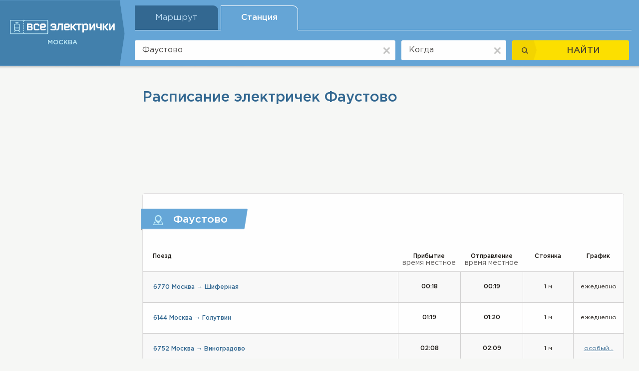

--- FILE ---
content_type: text/html; charset=UTF-8
request_url: http://moskva.elektrichki.net/raspisanie/faustovo/
body_size: 9798
content:
<!DOCTYPE html><html lang="ru">
    <head>          
        <meta http-equiv="Content-Type" content="text/html;charset=utf-8" >
<meta name="description" content="Расписание электричек Фаустово, время отправления и прибытия" >
<meta name="keywords" content="расписание, электрички, Фаустово" >        <title>Расписание электричек Фаустово</title>   
        <meta name="viewport" content="width=device-width, initial-scale=1, user-scalable=no, shrink-to-fit=no">        
        <link rel="stylesheet" href="/font/gothampro/stylesheet.css" />
        <link type="text/css" rel="stylesheet"  href="/css/bootstrap.min.css" />
        <link type="text/css" rel="stylesheet"  href="/css/bootstrap-datepicker.min.css" />
        <link type="text/css" rel="stylesheet"  href="/css/jquery-ui.min.css" />       
        <link href="/css/bbc_css.css" media="screen" rel="stylesheet" type="text/css" >        <link type="text/css" rel="stylesheet"  href="/css/settings_1.css" />
        <link type="text/css" rel="stylesheet"  href="/css/style_1.css" />        

        <link href="/images/favicon_1.ico" rel="shortcut icon">                      
        <script type="text/javascript">
            baseUrl = "";
        </script>                  
        	       
        <link type="text/css" rel="stylesheet"  href="/css/cookit.min.css" />
        <script async src="https://pagead2.googlesyndication.com/pagead/js/adsbygoogle.js?client=ca-pub-2699092963652425"
     crossorigin="anonymous"></script>
    </head>
    <body>            
        <div class="body">  
            <div class="body_div  ">
                
<div class="body_div_t ">
	<header id="myHeader" class="myHeader myHeader_main">
		<div class="header_cont d-flex align-items-center">
		
			<a href="/" class="header_cont_a d-flex flex-column align-items-start justify-content-start">
				<img alt="Расписание электричек elektrichki.net" src="/images/svg/logo_1.svg"/>
				<span class="trans">
					Москва				</span>
			</a>
                        			<!--<a class="myHeader_col_a" data-toggle="collapse" href="#myHeader_col" role="button" aria-expanded="" aria-controls="myHeader_col">
				<img class="myHeader_col_a_img1" src="/images/svg/myHeader_col_a_img.svg" alt="">
				<span class="trans myHeader_col_a_span1">
					ПОИСК
				</span>
				<img class="myHeader_col_a_img2" src="/images/svg/header_item_a_clear_img2.svg" alt="">
				<span class="trans myHeader_col_a_span2">
					закрыть
				</span>
			</a>-->
                        
			<div id="myHeader_col" class="header_cont_r collapse "><ul id="header_tab" class="nav nav-tabs" role="tablist"><li class="nav-item"><a class=" nav-link" id="header_tab1-tab" data-toggle="tab" href="#header_tab1" role="tab" aria-controls="header_tab1" aria-selected="true">Маршрут</a></li><li class="nav-item"><a class="nav-link active" id="header_tab2-tab" data-toggle="tab" href="#header_tab2" role="tab" aria-controls="header_tab2" aria-selected="false">Станция</a></li></ul><div class="tab-content" id="myTabContent">
<div class="tab-pane fade" id="header_tab1" role="tabpanel" aria-labelledby="header_tab1-tab">
	<form id="route_form" method="post" action="/route_search/" autocomplete="on">
		<div class="header_body d-flex align-items-center" id="search_dir">
			<div class="header_item header_item1">
				<input type="text" placeholder="откуда" value ="" class="header_i" id="dir_search_station1_input" name="src_place">
				<a href="#" class="header_item_a_clear">
					<img src="/images/svg/header_item_a_clear_img.svg" alt="">
				</a>                               
			</div>
		
			<div class="header_item header_item2">
				<a href="#" class="header_item_a_between">
					<img src="/images/svg/header_item_a_between.svg" alt="">
				</a>
			</div>
		
			<div class="header_item header_item3">
				<input type="text" placeholder="куда" value ="" class="header_i" name="dst_place">
				<a href="#" class="header_item_a_clear">
					<img src="/images/svg/header_item_a_clear_img.svg" alt="">
				</a>                             
			</div>
		
			<div class="header_item header_item4">
				<input readonly="" type="text" placeholder="когда" value ="" class="header_i" name="date" id="dir_search_date_input">
				<a href="#" class="header_item_a_clear">
					<img src="/images/svg/header_item_a_clear_img.svg" alt="">
				</a>                               
				<div class="header_item4_div"></div>
			</div>

			<div class="header_item header_item5">
				<button type="submit" class="header_b d-flex align-items-center" name="dir_search_submit" id="dir_search_submit">
					<span class="header_b_l d-flex align-items-center justify-content-center">
						<img src="/images/svg/header_b_l.svg" alt="">
					</span>
					<span class="header_b_r">
						НАЙТИ
					</span>	
				</button>
			</div>	
		</div>
	</form>
</div>
<div class="tab-pane fade show active" id="header_tab2" role="tabpanel" aria-labelledby="header_tab2-tab">
<form id="place_form" method="post" action="/place_search/">
  <div class="header_body d-flex align-items-center">
	
	<div class="header_item header_item1">
		<input type="text" placeholder="Где" value ="Фаустово" class="header_i" name="src_place">
		<a href="#" class="header_item_a_clear">
			<img src="/images/svg/header_item_a_clear_img.svg" alt="">
		</a>               
	</div>
	
	<div class="header_item header_item4">
		<input type="text" readonly=""  placeholder="Когда" value ="" class="header_i" name="date">
		<a href="#" class="header_item_a_clear">
			<img src="/images/svg/header_item_a_clear_img.svg" alt="">
		</a>                
		<div class="header_item4_div"></div>
	</div>

	
	<div class="header_item header_item5">
		<button class="header_b d-flex align-items-center">
			<span class="header_b_l d-flex align-items-center justify-content-center">
				<img src="/images/svg/header_b_l.svg" alt="">
			</span>
			<span class="header_b_r">
				НАЙТИ
			</span>
		</button>
	</div>
	
  </div>
</form>
</div>
<div class="tab-pane fade" id="header_tab3" role="tabpanel" aria-labelledby="header_tab3-tab">
<form id="blablacar_form" method="post" action="/blablacar_search/">
  <div class="header_body d-flex align-items-center">
	
	<div class="header_item header_item1">
		<input type="text" placeholder="Откуда" class="header_i" name="blablacar_src_place">
		<a href="#" class="header_item_a_clear">
			<img src="/images/svg/header_item_a_clear_img.svg" alt="">
		</a>
	</div>    
	
	<div class="header_item header_item2">
		<a href="#" class="header_item_a_between">
			<img src="/images/svg/header_item_a_between.svg" alt="">
		</a>
	</div>
	
	<div class="header_item header_item3">
		<input type="text" placeholder="Куда" class="header_i" name="blablacar_dst_place">
		<a href="#" class="header_item_a_clear">
			<img src="/images/svg/header_item_a_clear_img.svg" alt="">
		</a>
	</div>	

	<div class="header_item header_item4">
		<input type="text" readonly="" placeholder="Когда" class="header_i" name="blablacar_date">
		<a href="#" class="header_item_a_clear">
			<img src="/images/svg/header_item_a_clear_img.svg" alt="">
		</a>
		<div class="header_item4_div"></div>
	</div>	
		
	
	<div class="header_item header_item5">
		<button class="header_b d-flex align-items-center">
			<span class="header_b_l d-flex align-items-center justify-content-center">
				<img src="/images/svg/header_b_l.svg" alt="">
			</span>
			<span class="header_b_r">
				НАЙТИ
			</span>
		</button>
	</div>
	
  </div>
</form>
</div></div></div>		</div>
	</header>
</div>                
                <div id="transform">
                    <section class="sec_1 sec_2">
                        <div class="container-fluid">
                            <div class="sec_1_cont d-flex align-items-start justify-content-between">
                                <div class="sec_1_cont_l"> 
	<div class="sec_1_cont_l_rec_1">
		<div class="sec_1_cont_l_rec_1_a2">
                                                     <script async src="//pagead2.googlesyndication.com/pagead/js/adsbygoogle.js"></script>
                                <!-- Электрички адаптивный 5 -->
                                <ins class="adsbygoogle"
                                     style="display:block"
                                     data-ad-client="ca-pub-2699092963652425"
                                     data-ad-slot="2672256720"
                                     data-ad-format="auto"
                                     data-full-width-responsive="true"></ins>
                                <script>
                                (adsbygoogle = window.adsbygoogle || []).push({});
                                </script>
                
		</div>            
	</div>
	<div class="sec_2_l">
		
<div class="sec_2_l_item sec_2_l_item1">
	<a class="sec_2_l_item1_a" data-toggle="collapse" href="#sec_2_l_item1_col" role="button" aria-expanded="true" aria-controls="sec_2_l_item1_col">
		<img src="/images/svg/sec_1_cont_c_item_t_img3_1.svg" alt="">
		<span>
			Информация об электричках по станции
		</span>
	</a>
	<div class="collapse show" id="sec_2_l_item1_col">
		<div class="sec_2_l_item_body">
			<h2 class="sec_2_l_item1_h2">
				Фаустово			</h2>
			
			<table class="sec_2_l_item1_table">
				<tr>
					<td>всего электричек найдено:</td>
					<td>106</td>
				</tr>
				<tr>
					<td>из них курсирует ежедневно:</td>
					<td>57</td>
				</tr>
			</table>

					</div>
	</div>
</div><div class="sec_2_l_item sec_2_l_item2">
	<a class="sec_2_l_item2_a" data-toggle="collapse" href="#sec_2_l_item2_col" role="button" aria-expanded="false" aria-controls="sec_2_l_item2_col">
		Маршруты к крупнейшим станциям
	</a>
	
	<div class="collapse" id="sec_2_l_item2_col">
		<div class="sec_2_l_item_body">
			<ul class="sec_2_l_item2_ul">
				<li><a href="/raspisanie/faustovo/moskva/" title="Расписание электричек Фаустово - Москва">Фаустово - Москва</a></li><li><a href="/raspisanie/faustovo/vyhino/" title="Расписание электричек Фаустово - Выхино">Фаустово - Выхино</a></li><li><a href="/raspisanie/faustovo/ryazan/" title="Расписание электричек Фаустово - Рязань">Фаустово - Рязань</a></li><li><a href="/raspisanie/faustovo/rybnoe/" title="Расписание электричек Фаустово - Рыбное">Фаустово - Рыбное</a></li>			</ul>
		</div>
	</div>
</div><div class="sec_2_l_item sec_2_l_item2">
	<a class="sec_2_l_item2_a" data-toggle="collapse" href="#sec_2_l_item2_col2" role="button" aria-expanded="false" aria-controls="sec_2_l_item2_col2">
		Другие важные направления
	</a>
	<div class="collapse" id="sec_2_l_item2_col2">
		<div class="sec_2_l_item_body">
			<ul class="sec_2_l_item2_ul">    
								  
				<li>
					<a href="/raspisanie/faustovo/golutvin/" title="Расписание электричек Фаустово - Голутвин">Фаустово - Голутвин</a>
				</li>  
								  
				<li>
					<a href="/raspisanie/faustovo/vinogradovo/" title="Расписание электричек Фаустово - Виноградово">Фаустово - Виноградово</a>
				</li>  
								  
				<li>
					<a href="/raspisanie/faustovo/shifernaya/" title="Расписание электричек Фаустово - Шиферная">Фаустово - Шиферная</a>
				</li>  
								  
				<li>
					<a href="/raspisanie/faustovo/luhovitsy/" title="Расписание электричек Фаустово - Луховицы">Фаустово - Луховицы</a>
				</li>  
							</ul>
		</div>
	</div>
</div><div class="sec_2_l_item sec_2_l_item2">
	<a class="sec_2_l_item2_a" data-toggle="collapse" href="#sec_2_l_item2_col4" role="button" aria-expanded="false" aria-controls="sec_2_l_item2_col4">
		Популярные рейсы по ст. Фаустово
	</a>

	<div class="collapse" id="sec_2_l_item2_col4">
		<div class="sec_2_l_item_body">
			<ul class="sec_2_l_item2_ul">
				<li><a href="/raspisanie/moskva/golutvin/" title="Расписание электричек Москва - Голутвин">Москва → Голутвин</a></li><li><a href="/raspisanie/golutvin/moskva/" title="Расписание электричек Голутвин - Москва">Голутвин → Москва</a></li><li><a href="/raspisanie/moskva/vinogradovo/" title="Расписание электричек Москва - Виноградово">Москва → Виноградово</a></li><li><a href="/raspisanie/vinogradovo/moskva/" title="Расписание электричек Виноградово - Москва">Виноградово → Москва</a></li><li><a href="/raspisanie/platforma-88-km,moskovskaya-oblast/moskva/" title="Расписание электричек Платформа 88 Км - Москва">Платформа 88 Км → Москва</a></li>    
			</ul>  
		</div>
	</div>
</div><div id ="region_popular_routes" class="sec_2_l_item sec_2_l_item2">
	<a class="sec_2_l_item2_a" data-toggle="collapse" href="#sec_2_l_item2_col3" role="button" aria-expanded="false" aria-controls="sec_2_l_item2_col3">
		Популярные маршруты электричек региона	</a>
	
	<div class="collapse" id="sec_2_l_item2_col3">
		<div class="sec_2_l_item_body">
			<ul class="sec_2_l_item2_ul">
				<li><a href="/raspisanie/moskva/klin/" title="Расписание электричек Москва - Клин">Москва → Клин</a></li><li><a href="/raspisanie/fryazino/moskva/" title="Расписание электричек Фрязино - Москва">Фрязино → Москва</a></li><li><a href="/raspisanie/podolsk/moskva/" title="Расписание электричек Подольск - Москва">Подольск → Москва</a></li><li><a href="/raspisanie/noginsk/moskva/" title="Расписание электричек Ногинск - Москва">Ногинск → Москва</a></li><li><a href="/raspisanie/dmitrov/moskva/" title="Расписание электричек Дмитров - Москва">Дмитров → Москва</a></li><li><a href="/raspisanie/bolshevo/moskva/" title="Расписание электричек Болшево - Москва">Болшево → Москва</a></li><li><a href="/raspisanie/moskva/mozhajsk/" title="Расписание электричек Москва - Можайск">Москва → Можайск</a></li><li><a href="/raspisanie/moskva/pushkino,moskovskaya-oblast/" title="Расписание электричек Москва - Пушкино">Москва → Пушкино</a></li><li><a href="/raspisanie/moskva/fryazino/" title="Расписание электричек Москва - Фрязино">Москва → Фрязино</a></li><li><a href="/raspisanie/orehovo-zuevo/moskva/" title="Расписание электричек Орехово-Зуево - Москва">Орехово-Зуево → Москва</a></li>			</ul>
		</div>
	</div>
</div>

   
<a href="/kak-doehat/faustovo/" class="sec_2_l_a d-flex align-items-center">
	<img src="/images/svg/sec_2_l_a_img_1.svg" alt="">
	<span>
		Как доехать до станции Фаустово
	</span>	
</a>


	</div>
	<div class="sec_1_cont_l_rec_2">
		<div class="sec_1_cont_l_rec_2_a">
                                                    <script async src="//pagead2.googlesyndication.com/pagead/js/adsbygoogle.js"></script>
                                <!-- Электрички адаптивный 6 -->
                                <ins class="adsbygoogle"
                                     style="display:block"
                                     data-ad-client="ca-pub-2699092963652425"
                                     data-ad-slot="9976031677"
                                     data-ad-format="auto"
                                     data-full-width-responsive="true"></ins>
                                <script>
                                (adsbygoogle = window.adsbygoogle || []).push({});
                                </script>            
                
		</div>
	</div>
        <div class="sec_1_cont_l_last">
        <h2 class="sec_1_cont_l_last_h2">
            Понравился сервис?
        </h2>
        <p class="sec_1_cont_l_last_p">
            Расскажите о нас друзьям!
        </p>
        <div class="sec_1_cont_l_last_div">
            <script type="text/javascript">(function() {
              if (window.pluso)if (typeof window.pluso.start == "function") return;
              if (window.ifpluso==undefined) { window.ifpluso = 1;
                var d = document, s = d.createElement('script'), g = 'getElementsByTagName';
                s.type = 'text/javascript'; s.charset='UTF-8'; s.async = true;
                s.src = ('https:' == window.location.protocol ? 'https' : 'http')  + '://share.pluso.ru/pluso-like.js';
                var h=d[g]('body')[0];
                h.appendChild(s);
            }})();</script>
            <div class="pluso" data-background="transparent" data-options="big,square,line,horizontal,nocounter,theme=06" data-services="vkontakte,odnoklassniki,facebook,twitter,google,moimir"></div>
        </div>
    </div>
</div>                                                          
<!--<\\?php echo $this->render("_search_area.phtml"); ?>-->        
<!--<\\?php echo $this->render("_breadcrumbs.phtml"); ?>-->

<!--- blablacar code start-->
<!--- blablacar code end-->

<div class="sec_1_cont_c sec_2_cont_c">
  <div class="sec_2_cont_c_t">
	<div class="rec_4">
		<div class="rec_4_a">
			                                <script async src="//pagead2.googlesyndication.com/pagead/js/adsbygoogle.js"></script>
                                <!-- Горизонтальный электрички 2 -->
                                <ins class="adsbygoogle"
                                     style="display:inline-block;width:728px;height:90px"
                                     data-ad-client="ca-pub-2699092963652425"
                                     data-ad-slot="2848942794"></ins>
                                <script>
                                (adsbygoogle = window.adsbygoogle || []).push({});
                                </script>
            
		</div>
	</div>
	<div class="sec_2_cont_c_t_div d-flex align-items-center">
		<img src="/images/svg/sec_2_cont_c_t_div_img.svg" alt="">
		<p class="sec_2_cont_c_t_div_r font_15">
			Расписание электричек станции Фаустово, размещенное на сайте, может не содержать текущих изменений. Уточняйте расписание в справочной службе вокзала.
		</p>
	</div>
	<div class="sec_2_cont_c_t_div2">
					<h2 class="zag">Электрички по станции Фаустово</h2>
				<p class="sec_2_cont_c_t_div2_p font_15">
			В данный момент расписание электричек станции Фаустово содержит 106 электропоездов(пригородных поездов): из них 57 рейсов ежедневно отправляются со станции Фаустово и 49 рейсов только по некоторым дням. <a href="/raspisanie/">Москва</a>, <a href="/raspisanie/golutvin/">Голутвин</a>, <a href="/raspisanie/vinogradovo/">Виноградово</a>, <a href="/raspisanie/platforma-88-km,moskovskaya-oblast/">Платформа 88 Км</a> - основные населенные пункты, откуда прибывают электрички в 02:08, 05:28, 05:04, 06:03 соответственно. Отсюда по расписанию электрички отправляются по таким направлениям, как <a href="/raspisanie/faustovo/golutvin/">Фаустово - Голутвин</a>, <a href="/raspisanie/faustovo/moskva/">Фаустово - Москва</a>, <a href="/raspisanie/faustovo/vinogradovo/">Фаустово - Виноградово</a>, выезжающие соответственно в 01:20, 06:04, 02:09. Необходимо отметить, что рейсы 6752 Москва-Казанская - Виноградово(прибытие в 02:08, отправление в 02:09), 6751 Шиферная - Москва-Казанская(05:19, 05:20), 6991 Рязань 1 - Москва-Казанская(06:12, 06:13), 6757 Шиферная - Москва-Казанская(07:14, 07:15) курсируют по особому графику, а не ежедневно. В среднем в расписании на станции Фаустово интервал между электричками составляет 13 минут для прибывающих электропоездов и 14 минут для отправляющихся.		</p>
	</div>
  </div>  

<div class="sec_2_cont_c_b">
	<div class="sec_1_cont_l_rec_1">
		<div class="sec_1_cont_l_rec_1_a2">
                        
		</div>
	</div>	        
    
		
	<h1 class="zag">
		Расписание электричек Фаустово	</h1>

    <div class="rec_4">
        <div class="rec_4_a">
                                            <script async src="//pagead2.googlesyndication.com/pagead/js/adsbygoogle.js"></script>
                                <!-- Горизонтальный электрички -->
                                <ins class="adsbygoogle"
                                     style="display:inline-block;width:728px;height:90px"
                                     data-ad-client="ca-pub-2699092963652425"
                                     data-ad-slot="4219251597"></ins>
                                <script>
                                (adsbygoogle = window.adsbygoogle || []).push({});
                                </script>
                    </div>
    </div> 
<div class="sec_1_cont_c_item sec_2_cont_c_item">

	<div class="sec_1_cont_c_item_t">
		<img src="/images/svg/sec_1_cont_c_item_t_img1_1.svg" alt="">
		<h2>
			Фаустово		</h2>
	</div>

	<div class="sec_1_cont_c_item_body">
            		<table class="sec_2_cont_c_table" id="maintable_shell">
		  <tr>
			<th>Поезд</th>						
			<th>
				Прибытие
				<span>время местное</span>
			</th>
			<th>
				Отправление
				<span>время местное</span>
			</th>
			<th>Стоянка</th>
			<th>График</th>
		  </tr>					
		  <tr>
	<td>
            <a href="http://elektrichki.net/raspisanie/moskva-kazanskaya~shifernaya~6770/">
                    6770 Москва → Шиферная            </a>
	</td>						
	<td>
            00:18	</td>
	<td>
            00:19	</td>
	<td>
            1 м 	</td>
	<td>
            ежедневно		
	</td>
</tr>							
<tr>
	<td>
            <a href="http://elektrichki.net/raspisanie/moskva-kazanskaya~golutvin~6144/">
                    6144 Москва → Голутвин            </a>
	</td>						
	<td>
            01:19	</td>
	<td>
            01:20	</td>
	<td>
            1 м 	</td>
	<td>
            ежедневно		
	</td>
</tr>							
<tr>
	<td>
            <a href="http://elektrichki.net/raspisanie/moskva-kazanskaya~vinogradovo~6752/">
                    6752 Москва → Виноградово            </a>
	</td>						
	<td>
            02:08	</td>
	<td>
            02:09	</td>
	<td>
            1 м 	</td>
	<td>
            <a href='http://elektrichki.net/dni-sledovania/moskva-kazanskaya~vinogradovo~6752/'>особый...</a>		
	</td>
</tr>							
<tr>
	<td>
            <a href="http://elektrichki.net/raspisanie/vinogradovo~moskva-kazanskaya~6701/">
                    6701 Виноградово → Москва            </a>
	</td>						
	<td>
            05:04	</td>
	<td>
            05:05	</td>
	<td>
            1 м 	</td>
	<td>
            ежедневно		
	</td>
</tr>							
<tr>
	<td>
            <a href="http://elektrichki.net/raspisanie/shifernaya~moskva-kazanskaya~6751/">
                    6751 Шиферная → Москва            </a>
	</td>						
	<td>
            05:19	</td>
	<td>
            05:20	</td>
	<td>
            1 м 	</td>
	<td>
            <a href='http://elektrichki.net/dni-sledovania/shifernaya~moskva-kazanskaya~6751/'>особый...</a>		
	</td>
</tr>							
<tr>
	<td>
            <a href="http://elektrichki.net/raspisanie/golutvin~moskva-kazanskaya~6101/">
                    6101 Голутвин → Москва            </a>
	</td>						
	<td>
            05:28	</td>
	<td>
            05:29	</td>
	<td>
            1 м 	</td>
	<td>
            ежедневно		
	</td>
</tr>							
<tr>
	<td>
            <a href="http://elektrichki.net/raspisanie/shifernaya~moskva-kazanskaya~6753/">
                    6753 Шиферная → Москва            </a>
	</td>						
	<td>
            05:35	</td>
	<td>
            05:36	</td>
	<td>
            1 м 	</td>
	<td>
            ежедневно		
	</td>
</tr>							
<tr>
	<td>
            <a href="http://elektrichki.net/raspisanie/golutvin~moskva-kazanskaya~6103/">
                    6103 Голутвин → Москва            </a>
	</td>						
	<td>
            05:45	</td>
	<td>
            05:46	</td>
	<td>
            1 м 	</td>
	<td>
            ежедневно		
	</td>
</tr>							
<tr>
	<td>
            <a href="http://elektrichki.net/raspisanie/ramenskoe~golutvin~6102/">
                    6102 Раменское → Голутвин            </a>
	</td>						
	<td>
            06:03	</td>
	<td>
            06:04	</td>
	<td>
            1 м 	</td>
	<td>
            ежедневно		
	</td>
</tr>							
<tr>
	<td>
            <a href="http://elektrichki.net/raspisanie/platforma-88-km~moskva-kazanskaya~6721/">
                    6721 Платформа 88 Км → Москва            </a>
	</td>						
	<td>
            06:03	</td>
	<td>
            06:04	</td>
	<td>
            1 м 	</td>
	<td>
            ежедневно		
	</td>
</tr>							
<tr>
    <td colspan='5'>
                                        <script async src="//pagead2.googlesyndication.com/pagead/js/adsbygoogle.js"></script>
                                <!-- Горизонталбный электрички 3 -->
                                <ins class="adsbygoogle"
                                     style="display:block"
                                     data-ad-client="ca-pub-2699092963652425"
                                     data-ad-slot="3419551557"
                                     data-ad-format="auto"
                                     data-full-width-responsive="true"></ins>
                                <script>
                                (adsbygoogle = window.adsbygoogle || []).push({});
                                </script>
                </td>
</tr>    
<tr>
	<td>
            <a href="http://elektrichki.net/raspisanie/ryazan-1~moskva-kazanskaya~6991/">
                    6991 Рязань → Москва            </a>
	</td>						
	<td>
            06:12	</td>
	<td>
            06:13	</td>
	<td>
            1 м 	</td>
	<td>
            <a href='http://elektrichki.net/dni-sledovania/ryazan-1~moskva-kazanskaya~6991/'>особый...</a>		
	</td>
</tr>							
<tr>
	<td>
            <a href="http://elektrichki.net/raspisanie/moskva-kazanskaya~golutvin~6104/">
                    6104 Москва → Голутвин            </a>
	</td>						
	<td>
            06:23	</td>
	<td>
            06:24	</td>
	<td>
            1 м 	</td>
	<td>
            ежедневно		
	</td>
</tr>							
<tr>
	<td>
            <a href="http://elektrichki.net/raspisanie/shifernaya~moskva-kazanskaya~6755/">
                    6755 Шиферная → Москва            </a>
	</td>						
	<td>
            06:31	</td>
	<td>
            06:32	</td>
	<td>
            1 м 	</td>
	<td>
            ежедневно		
	</td>
</tr>							
<tr>
	<td>
            <a href="http://elektrichki.net/raspisanie/golutvin~moskva-kazanskaya~6105/">
                    6105 Голутвин → Москва            </a>
	</td>						
	<td>
            06:41	</td>
	<td>
            06:42	</td>
	<td>
            1 м 	</td>
	<td>
            ежедневно		
	</td>
</tr>							
<tr>
	<td>
            <a href="http://elektrichki.net/raspisanie/moskva-kazanskaya~golutvin~6106/">
                    6106 Москва → Голутвин            </a>
	</td>						
	<td>
            06:58	</td>
	<td>
            06:59	</td>
	<td>
            1 м 	</td>
	<td>
            ежедневно		
	</td>
</tr>							
<tr>
	<td>
            <a href="http://elektrichki.net/raspisanie/shifernaya~moskva-kazanskaya~6757/">
                    6757 Шиферная → Москва            </a>
	</td>						
	<td>
            07:14	</td>
	<td>
            07:15	</td>
	<td>
            1 м 	</td>
	<td>
            <a href='http://elektrichki.net/dni-sledovania/shifernaya~moskva-kazanskaya~6757/'>особый...</a>		
	</td>
</tr>							
<tr>
	<td>
            <a href="http://elektrichki.net/raspisanie/moskva-kazanskaya~vinogradovo~6702/">
                    6702 Москва → Виноградово            </a>
	</td>						
	<td>
            07:18	</td>
	<td>
            07:19	</td>
	<td>
            1 м 	</td>
	<td>
            ежедневно		
	</td>
</tr>							
<tr>
	<td>
            <a href="http://elektrichki.net/raspisanie/moskva-kazanskaya~platforma-88-km~6724/">
                    6724 Москва → Платформа 88 Км            </a>
	</td>						
	<td>
            07:28	</td>
	<td>
            07:29	</td>
	<td>
            1 м 	</td>
	<td>
            ежедневно		
	</td>
</tr>							
<tr>
	<td>
            <a href="http://elektrichki.net/raspisanie/platforma-88-km~moskva-kazanskaya~6723/">
                    6723 Платформа 88 Км → Москва            </a>
	</td>						
	<td>
            07:34	</td>
	<td>
            07:35	</td>
	<td>
            1 м 	</td>
	<td>
            ежедневно		
	</td>
</tr>							
<tr>
	<td>
            <a href="http://elektrichki.net/raspisanie/ryazan-1~moskva-kazanskaya~6993/">
                    6993 Рязань → Москва            </a>
	</td>						
	<td>
            07:42	</td>
	<td>
            07:43	</td>
	<td>
            1 м 	</td>
	<td>
            <a href='http://elektrichki.net/dni-sledovania/ryazan-1~moskva-kazanskaya~6993/'>особый...</a>		
	</td>
</tr>							
<tr>
	<td>
            <a href="http://elektrichki.net/raspisanie/moskva-kazanskaya~faustovo~6774/">
                    6774 Москва → Фаустово            </a>
	</td>						
	<td>
            07:44	</td>
	<td>
            	</td>
	<td>
            	</td>
	<td>
            <a href='http://elektrichki.net/dni-sledovania/moskva-kazanskaya~faustovo~6774/'>особый...</a>		
	</td>
</tr>							
<tr>
	<td>
            <a href="http://elektrichki.net/raspisanie/faustovo~moskva-kazanskaya~6775/">
                    6775 Фаустово → Москва            </a>
	</td>						
	<td>
            	</td>
	<td>
            07:57	</td>
	<td>
            	</td>
	<td>
            <a href='http://elektrichki.net/dni-sledovania/faustovo~moskva-kazanskaya~6775/'>особый...</a>		
	</td>
</tr>							
<tr>
	<td>
            <a href="http://elektrichki.net/raspisanie/golutvin~moskva-kazanskaya~6107/">
                    6107 Голутвин → Москва            </a>
	</td>						
	<td>
            08:06	</td>
	<td>
            08:07	</td>
	<td>
            1 м 	</td>
	<td>
            ежедневно		
	</td>
</tr>							
<tr>
	<td>
            <a href="http://elektrichki.net/raspisanie/vinogradovo~moskva-kazanskaya~6703/">
                    6703 Виноградово → Москва            </a>
	</td>						
	<td>
            08:13	</td>
	<td>
            08:14	</td>
	<td>
            1 м 	</td>
	<td>
            ежедневно		
	</td>
</tr>							
<tr>
	<td>
            <a href="http://elektrichki.net/raspisanie/moskva-kazanskaya~golutvin~6108/">
                    6108 Москва → Голутвин            </a>
	</td>						
	<td>
            08:04	</td>
	<td>
            08:15	</td>
	<td>
            11 м 	</td>
	<td>
            <a href='http://elektrichki.net/dni-sledovania/moskva-kazanskaya~golutvin~6108/'>особый...</a>		
	</td>
</tr>							
<tr>
	<td>
            <a href="http://elektrichki.net/raspisanie/platforma-88-km~moskva-kazanskaya~6725/">
                    6725 Платформа 88 Км → Москва            </a>
	</td>						
	<td>
            08:21	</td>
	<td>
            08:22	</td>
	<td>
            1 м 	</td>
	<td>
            ежедневно		
	</td>
</tr>							
<tr>
	<td>
            <a href="http://elektrichki.net/raspisanie/moskva-kazanskaya~golutvin~6110/">
                    6110 Москва → Голутвин            </a>
	</td>						
	<td>
            08:25	</td>
	<td>
            08:26	</td>
	<td>
            1 м 	</td>
	<td>
            ежедневно		
	</td>
</tr>							
<tr>
	<td>
            <a href="http://elektrichki.net/raspisanie/golutvin~moskva-kazanskaya~6109/">
                    6109 Голутвин → Москва            </a>
	</td>						
	<td>
            08:33	</td>
	<td>
            08:34	</td>
	<td>
            1 м 	</td>
	<td>
            ежедневно		
	</td>
</tr>							
<tr>
	<td>
            <a href="http://elektrichki.net/raspisanie/moskva-kazanskaya~vinogradovo~6718/">
                    6718 Москва → Виноградово            </a>
	</td>						
	<td>
            08:38	</td>
	<td>
            08:39	</td>
	<td>
            1 м 	</td>
	<td>
            ежедневно		
	</td>
</tr>							
<tr>
	<td>
            <a href="http://elektrichki.net/raspisanie/moskva-kazanskaya~platforma-88-km~6758/">
                    6758 Москва → Платформа 88 Км            </a>
	</td>						
	<td>
            08:48	</td>
	<td>
            08:49	</td>
	<td>
            1 м 	</td>
	<td>
            <a href='http://elektrichki.net/dni-sledovania/moskva-kazanskaya~platforma-88-km~6758/'>особый...</a>		
	</td>
</tr>							
<tr>
	<td>
            <a href="http://elektrichki.net/raspisanie/golutvin~moskva-kazanskaya~6111/">
                    6111 Голутвин → Москва            </a>
	</td>						
	<td>
            09:13	</td>
	<td>
            09:14	</td>
	<td>
            1 м 	</td>
	<td>
            ежедневно		
	</td>
</tr>							
<tr>
	<td>
            <a href="http://elektrichki.net/raspisanie/vinogradovo~moskva-kazanskaya~6705/">
                    6705 Виноградово → Москва            </a>
	</td>						
	<td>
            09:34	</td>
	<td>
            09:35	</td>
	<td>
            1 м 	</td>
	<td>
            ежедневно		
	</td>
</tr>							
<tr>
	<td>
            <a href="http://elektrichki.net/raspisanie/moskva-kazanskaya~ryazan-1~6992/">
                    6992 Москва → Рязань            </a>
	</td>						
	<td>
            09:57	</td>
	<td>
            09:58	</td>
	<td>
            1 м 	</td>
	<td>
            ежедневно		
	</td>
</tr>							
<tr>
	<td>
            <a href="http://elektrichki.net/raspisanie/moskva-kazanskaya~golutvin~6112/">
                    6112 Москва → Голутвин            </a>
	</td>						
	<td>
            10:08	</td>
	<td>
            10:09	</td>
	<td>
            1 м 	</td>
	<td>
            <a href='http://elektrichki.net/dni-sledovania/moskva-kazanskaya~golutvin~6112/'>особый...</a>		
	</td>
</tr>							
<tr>
	<td>
            <a href="http://elektrichki.net/raspisanie/moskva-kazanskaya~golutvin~6114/">
                    6114 Москва → Голутвин            </a>
	</td>						
	<td>
            10:28	</td>
	<td>
            10:29	</td>
	<td>
            1 м 	</td>
	<td>
            ежедневно		
	</td>
</tr>							
<tr>
	<td>
            <a href="http://elektrichki.net/raspisanie/golutvin~moskva-kazanskaya~6113/">
                    6113 Голутвин → Москва            </a>
	</td>						
	<td>
            10:35	</td>
	<td>
            10:36	</td>
	<td>
            1 м 	</td>
	<td>
            <a href='http://elektrichki.net/dni-sledovania/golutvin~moskva-kazanskaya~6113/'>особый...</a>		
	</td>
</tr>							
<tr>
	<td>
            <a href="http://elektrichki.net/raspisanie/platforma-88-km~moskva-kazanskaya~6759/">
                    6759 Платформа 88 Км → Москва            </a>
	</td>						
	<td>
            10:44	</td>
	<td>
            10:45	</td>
	<td>
            1 м 	</td>
	<td>
            <a href='http://elektrichki.net/dni-sledovania/platforma-88-km~moskva-kazanskaya~6759/'>особый...</a>		
	</td>
</tr>							
<tr>
	<td>
            <a href="http://elektrichki.net/raspisanie/moskva-kazanskaya~vinogradovo~6706/">
                    6706 Москва → Виноградово            </a>
	</td>						
	<td>
            10:50	</td>
	<td>
            10:51	</td>
	<td>
            1 м 	</td>
	<td>
            ежедневно		
	</td>
</tr>							
<tr>
	<td>
            <a href="http://elektrichki.net/raspisanie/moskva-kazanskaya~golutvin~6116/">
                    6116 Москва → Голутвин            </a>
	</td>						
	<td>
            10:58	</td>
	<td>
            10:59	</td>
	<td>
            1 м 	</td>
	<td>
            ежедневно		
	</td>
</tr>							
<tr>
	<td>
            <a href="http://elektrichki.net/raspisanie/golutvin~moskva-kazanskaya~6115/">
                    6115 Голутвин → Москва            </a>
	</td>						
	<td>
            11:11	</td>
	<td>
            11:12	</td>
	<td>
            1 м 	</td>
	<td>
            <a href='http://elektrichki.net/dni-sledovania/golutvin~moskva-kazanskaya~6115/'>особый...</a>		
	</td>
</tr>							
<tr>
	<td>
            <a href="http://elektrichki.net/raspisanie/moskva-kazanskaya~platforma-88-km~6762/">
                    6762 Москва → Платформа 88 Км            </a>
	</td>						
	<td>
            11:16	</td>
	<td>
            11:17	</td>
	<td>
            1 м 	</td>
	<td>
            ежедневно		
	</td>
</tr>							
<tr>
	<td>
            <a href="http://elektrichki.net/raspisanie/moskva-kazanskaya~faustovo~6716/">
                    6716 Москва → Фаустово            </a>
	</td>						
	<td>
            11:27	</td>
	<td>
            	</td>
	<td>
            	</td>
	<td>
            ежедневно		
	</td>
</tr>							
<tr>
	<td>
            <a href="http://elektrichki.net/raspisanie/vinogradovo~moskva-kazanskaya~6707/">
                    6707 Виноградово → Москва            </a>
	</td>						
	<td>
            11:34	</td>
	<td>
            11:35	</td>
	<td>
            1 м 	</td>
	<td>
            <a href='http://elektrichki.net/dni-sledovania/vinogradovo~moskva-kazanskaya~6707/'>особый...</a>		
	</td>
</tr>							
<tr>
	<td>
            <a href="http://elektrichki.net/raspisanie/golutvin~moskva-kazanskaya~6117/">
                    6117 Голутвин → Москва            </a>
	</td>						
	<td>
            12:04	</td>
	<td>
            12:05	</td>
	<td>
            1 м 	</td>
	<td>
            <a href='http://elektrichki.net/dni-sledovania/golutvin~moskva-kazanskaya~6117/'>особый...</a>		
	</td>
</tr>							
<tr>
	<td>
            <a href="http://elektrichki.net/raspisanie/moskva-kazanskaya~vinogradovo~6708/">
                    6708 Москва → Виноградово            </a>
	</td>						
	<td>
            12:08	</td>
	<td>
            12:09	</td>
	<td>
            1 м 	</td>
	<td>
            <a href='http://elektrichki.net/dni-sledovania/moskva-kazanskaya~vinogradovo~6708/'>особый...</a>		
	</td>
</tr>							
<tr>
	<td>
            <a href="http://elektrichki.net/raspisanie/moskva-kazanskaya~golutvin~6118/">
                    6118 Москва → Голутвин            </a>
	</td>						
	<td>
            12:30	</td>
	<td>
            12:31	</td>
	<td>
            1 м 	</td>
	<td>
            <a href='http://elektrichki.net/dni-sledovania/moskva-kazanskaya~golutvin~6118/'>особый...</a>		
	</td>
</tr>							
<tr>
	<td>
            <a href="http://elektrichki.net/raspisanie/faustovo~moskva-kazanskaya~6717/">
                    6717 Фаустово → Москва            </a>
	</td>						
	<td>
            	</td>
	<td>
            12:35	</td>
	<td>
            	</td>
	<td>
            ежедневно		
	</td>
</tr>							
<tr>
	<td>
            <a href="http://elektrichki.net/raspisanie/golutvin~moskva-kazanskaya~6119/">
                    6119 Голутвин → Москва            </a>
	</td>						
	<td>
            12:44	</td>
	<td>
            12:45	</td>
	<td>
            1 м 	</td>
	<td>
            ежедневно		
	</td>
</tr>							
<tr>
	<td>
            <a href="http://elektrichki.net/raspisanie/moskva-kazanskaya~golutvin~6120/">
                    6120 Москва → Голутвин            </a>
	</td>						
	<td>
            13:10	</td>
	<td>
            13:11	</td>
	<td>
            1 м 	</td>
	<td>
            <a href='http://elektrichki.net/dni-sledovania/moskva-kazanskaya~golutvin~6120/'>особый...</a>		
	</td>
</tr>							
<tr>
	<td>
            <a href="http://elektrichki.net/raspisanie/vinogradovo~moskva-kazanskaya~6709/">
                    6709 Виноградово → Москва            </a>
	</td>						
	<td>
            13:12	</td>
	<td>
            13:13	</td>
	<td>
            1 м 	</td>
	<td>
            <a href='http://elektrichki.net/dni-sledovania/vinogradovo~moskva-kazanskaya~6709/'>особый...</a>		
	</td>
</tr>							
<tr>
	<td>
            <a href="http://elektrichki.net/raspisanie/platforma-88-km~moskva-kazanskaya~6761/">
                    6761 Платформа 88 Км → Москва            </a>
	</td>						
	<td>
            13:24	</td>
	<td>
            13:25	</td>
	<td>
            1 м 	</td>
	<td>
            ежедневно		
	</td>
</tr>							
<tr>
	<td>
            <a href="http://elektrichki.net/raspisanie/moskva-kazanskaya~faustovo~6772/">
                    6772 Москва → Фаустово            </a>
	</td>						
	<td>
            13:31	</td>
	<td>
            	</td>
	<td>
            	</td>
	<td>
            <a href='http://elektrichki.net/dni-sledovania/moskva-kazanskaya~faustovo~6772/'>особый...</a>		
	</td>
</tr>							
<tr>
	<td>
            <a href="http://elektrichki.net/raspisanie/golutvin~moskva-kazanskaya~6121/">
                    6121 Голутвин → Москва            </a>
	</td>						
	<td>
            14:05	</td>
	<td>
            14:06	</td>
	<td>
            1 м 	</td>
	<td>
            <a href='http://elektrichki.net/dni-sledovania/golutvin~moskva-kazanskaya~6121/'>особый...</a>		
	</td>
</tr>							
<tr>
	<td>
            <a href="http://elektrichki.net/raspisanie/moskva-kazanskaya~vinogradovo~6710/">
                    6710 Москва → Виноградово            </a>
	</td>						
	<td>
            14:08	</td>
	<td>
            14:09	</td>
	<td>
            1 м 	</td>
	<td>
            ежедневно		
	</td>
</tr>							
<tr>
	<td>
            <a href="http://elektrichki.net/raspisanie/moskva-kazanskaya~golutvin~6122/">
                    6122 Москва → Голутвин            </a>
	</td>						
	<td>
            14:26	</td>
	<td>
            14:27	</td>
	<td>
            1 м 	</td>
	<td>
            ежедневно		
	</td>
</tr>							
<tr>
	<td>
            <a href="http://elektrichki.net/raspisanie/faustovo~moskva-kazanskaya~6771/">
                    6771 Фаустово → Москва            </a>
	</td>						
	<td>
            	</td>
	<td>
            14:44	</td>
	<td>
            	</td>
	<td>
            <a href='http://elektrichki.net/dni-sledovania/faustovo~moskva-kazanskaya~6771/'>особый...</a>		
	</td>
</tr>							
<tr>
	<td>
            <a href="http://elektrichki.net/raspisanie/moskva-kazanskaya~platforma-88-km~6726/">
                    6726 Москва → Платформа 88 Км            </a>
	</td>						
	<td>
            14:58	</td>
	<td>
            14:59	</td>
	<td>
            1 м 	</td>
	<td>
            ежедневно		
	</td>
</tr>							
<tr>
	<td>
            <a href="http://elektrichki.net/raspisanie/golutvin~moskva-kazanskaya~6123/">
                    6123 Голутвин → Москва            </a>
	</td>						
	<td>
            15:04	</td>
	<td>
            15:05	</td>
	<td>
            1 м 	</td>
	<td>
            <a href='http://elektrichki.net/dni-sledovania/golutvin~moskva-kazanskaya~6123/'>особый...</a>		
	</td>
</tr>							
<tr>
	<td>
            <a href="http://elektrichki.net/raspisanie/moskva-kazanskaya~vinogradovo~6720/">
                    6720 Москва → Виноградово            </a>
	</td>						
	<td>
            15:07	</td>
	<td>
            15:08	</td>
	<td>
            1 м 	</td>
	<td>
            <a href='http://elektrichki.net/dni-sledovania/moskva-kazanskaya~vinogradovo~6720/'>особый...</a>		
	</td>
</tr>							
<tr>
	<td>
            <a href="http://elektrichki.net/raspisanie/vinogradovo~moskva-kazanskaya~6711/">
                    6711 Виноградово → Москва            </a>
	</td>						
	<td>
            15:13	</td>
	<td>
            15:14	</td>
	<td>
            1 м 	</td>
	<td>
            ежедневно		
	</td>
</tr>							
<tr>
	<td>
            <a href="http://elektrichki.net/raspisanie/golutvin~moskva-kazanskaya~6125/">
                    6125 Голутвин → Москва            </a>
	</td>						
	<td>
            15:34	</td>
	<td>
            15:35	</td>
	<td>
            1 м 	</td>
	<td>
            <a href='http://elektrichki.net/dni-sledovania/golutvin~moskva-kazanskaya~6125/'>особый...</a>		
	</td>
</tr>							
<tr>
	<td>
            <a href="http://elektrichki.net/raspisanie/vinogradovo~moskva-kazanskaya~6735/">
                    6735 Виноградово → Москва            </a>
	</td>						
	<td>
            15:34	</td>
	<td>
            15:35	</td>
	<td>
            1 м 	</td>
	<td>
            <a href='http://elektrichki.net/dni-sledovania/vinogradovo~moskva-kazanskaya~6735/'>особый...</a>		
	</td>
</tr>							
<tr>
	<td>
            <a href="http://elektrichki.net/raspisanie/moskva-kazanskaya~golutvin~6124/">
                    6124 Москва → Голутвин            </a>
	</td>						
	<td>
            15:59	</td>
	<td>
            16:00	</td>
	<td>
            1 м 	</td>
	<td>
            ежедневно		
	</td>
</tr>							
<tr>
	<td>
            <a href="http://elektrichki.net/raspisanie/platforma-88-km~moskva-kazanskaya~6727/">
                    6727 Платформа 88 Км → Москва            </a>
	</td>						
	<td>
            16:03	</td>
	<td>
            16:04	</td>
	<td>
            1 м 	</td>
	<td>
            ежедневно		
	</td>
</tr>							
<tr>
	<td>
            <a href="http://elektrichki.net/raspisanie/moskva-kazanskaya~vinogradovo~6776/">
                    6776 Москва → Виноградово            </a>
	</td>						
	<td>
            16:08	</td>
	<td>
            16:09	</td>
	<td>
            1 м 	</td>
	<td>
            ежедневно		
	</td>
</tr>							
<tr>
	<td>
            <a href="http://elektrichki.net/raspisanie/golutvin~moskva-kazanskaya~6127/">
                    6127 Голутвин → Москва            </a>
	</td>						
	<td>
            16:29	</td>
	<td>
            16:30	</td>
	<td>
            1 м 	</td>
	<td>
            ежедневно		
	</td>
</tr>							
<tr>
	<td>
            <a href="http://elektrichki.net/raspisanie/moskva-kazanskaya~ryazan-1~6994/">
                    6994 Москва → Рязань            </a>
	</td>						
	<td>
            16:42	</td>
	<td>
            16:43	</td>
	<td>
            1 м 	</td>
	<td>
            ежедневно		
	</td>
</tr>							
<tr>
	<td>
            <a href="http://elektrichki.net/raspisanie/vinogradovo~moskva-kazanskaya~6777/">
                    6777 Виноградово → Москва            </a>
	</td>						
	<td>
            16:44	</td>
	<td>
            16:45	</td>
	<td>
            1 м 	</td>
	<td>
            ежедневно		
	</td>
</tr>							
<tr>
	<td>
            <a href="http://elektrichki.net/raspisanie/moskva-kazanskaya~golutvin~6126/">
                    6126 Москва → Голутвин            </a>
	</td>						
	<td>
            17:00	</td>
	<td>
            17:10	</td>
	<td>
            10 м 	</td>
	<td>
            <a href='http://elektrichki.net/dni-sledovania/moskva-kazanskaya~golutvin~6126/'>особый...</a>		
	</td>
</tr>							
<tr>
	<td>
            <a href="http://elektrichki.net/raspisanie/moskva-kazanskaya~faustovo~6712/">
                    6712 Москва → Фаустово            </a>
	</td>						
	<td>
            17:20	</td>
	<td>
            	</td>
	<td>
            	</td>
	<td>
            <a href='http://elektrichki.net/dni-sledovania/moskva-kazanskaya~faustovo~6712/'>особый...</a>		
	</td>
</tr>							
<tr>
	<td>
            <a href="http://elektrichki.net/raspisanie/moskva-kazanskaya~shifernaya~6764/">
                    6764 Москва → Шиферная            </a>
	</td>						
	<td>
            17:28	</td>
	<td>
            17:29	</td>
	<td>
            1 м 	</td>
	<td>
            <a href='http://elektrichki.net/dni-sledovania/moskva-kazanskaya~shifernaya~6764/'>особый...</a>		
	</td>
</tr>							
<tr>
	<td>
            <a href="http://elektrichki.net/raspisanie/faustovo~moskva-kazanskaya~6713/">
                    6713 Фаустово → Москва            </a>
	</td>						
	<td>
            	</td>
	<td>
            17:40	</td>
	<td>
            	</td>
	<td>
            <a href='http://elektrichki.net/dni-sledovania/faustovo~moskva-kazanskaya~6713/'>особый...</a>		
	</td>
</tr>							
<tr>
	<td>
            <a href="http://elektrichki.net/raspisanie/moskva-kazanskaya~golutvin~6128/">
                    6128 Москва → Голутвин            </a>
	</td>						
	<td>
            17:46	</td>
	<td>
            17:47	</td>
	<td>
            1 м 	</td>
	<td>
            <a href='http://elektrichki.net/dni-sledovania/moskva-kazanskaya~golutvin~6128/'>особый...</a>		
	</td>
</tr>							
<tr>
	<td>
            <a href="http://elektrichki.net/raspisanie/moskva-kazanskaya~vinogradovo~6722/">
                    6722 Москва → Виноградово            </a>
	</td>						
	<td>
            17:54	</td>
	<td>
            17:55	</td>
	<td>
            1 м 	</td>
	<td>
            <a href='http://elektrichki.net/dni-sledovania/moskva-kazanskaya~vinogradovo~6722/'>особый...</a>		
	</td>
</tr>							
<tr>
	<td>
            <a href="http://elektrichki.net/raspisanie/vinogradovo~moskva-kazanskaya~6737/">
                    6737 Виноградово → Москва            </a>
	</td>						
	<td>
            18:33	</td>
	<td>
            18:34	</td>
	<td>
            1 м 	</td>
	<td>
            <a href='http://elektrichki.net/dni-sledovania/vinogradovo~moskva-kazanskaya~6737/'>особый...</a>		
	</td>
</tr>							
<tr>
	<td>
            <a href="http://elektrichki.net/raspisanie/moskva-kazanskaya~golutvin~6130/">
                    6130 Москва → Голутвин            </a>
	</td>						
	<td>
            18:48	</td>
	<td>
            18:49	</td>
	<td>
            1 м 	</td>
	<td>
            ежедневно		
	</td>
</tr>							
<tr>
	<td>
            <a href="http://elektrichki.net/raspisanie/moskva-kazanskaya~faustovo~6736/">
                    6736 Москва → Фаустово            </a>
	</td>						
	<td>
            19:05	</td>
	<td>
            	</td>
	<td>
            	</td>
	<td>
            ежедневно		
	</td>
</tr>							
<tr>
	<td>
            <a href="http://elektrichki.net/raspisanie/shifernaya~moskva-kazanskaya~6765/">
                    6765 Шиферная → Москва            </a>
	</td>						
	<td>
            19:09	</td>
	<td>
            19:10	</td>
	<td>
            1 м 	</td>
	<td>
            <a href='http://elektrichki.net/dni-sledovania/shifernaya~moskva-kazanskaya~6765/'>особый...</a>		
	</td>
</tr>							
<tr>
	<td>
            <a href="http://elektrichki.net/raspisanie/moskva-kazanskaya~golutvin~6132/">
                    6132 Москва → Голутвин            </a>
	</td>						
	<td>
            19:24	</td>
	<td>
            19:25	</td>
	<td>
            1 м 	</td>
	<td>
            <a href='http://elektrichki.net/dni-sledovania/moskva-kazanskaya~golutvin~6132/'>особый...</a>		
	</td>
</tr>							
<tr>
	<td>
            <a href="http://elektrichki.net/raspisanie/moskva-kazanskaya~vinogradovo~6728/">
                    6728 Москва → Виноградово            </a>
	</td>						
	<td>
            19:37	</td>
	<td>
            19:38	</td>
	<td>
            1 м 	</td>
	<td>
            <a href='http://elektrichki.net/dni-sledovania/moskva-kazanskaya~vinogradovo~6728/'>особый...</a>		
	</td>
</tr>							
<tr>
	<td>
            <a href="http://elektrichki.net/raspisanie/faustovo~moskva-kazanskaya~6739/">
                    6739 Фаустово → Москва            </a>
	</td>						
	<td>
            	</td>
	<td>
            19:39	</td>
	<td>
            	</td>
	<td>
            ежедневно		
	</td>
</tr>							
<tr>
	<td>
            <a href="http://elektrichki.net/raspisanie/golutvin~moskva-kazanskaya~6131/">
                    6131 Голутвин → Москва            </a>
	</td>						
	<td>
            19:44	</td>
	<td>
            19:45	</td>
	<td>
            1 м 	</td>
	<td>
            <a href='http://elektrichki.net/dni-sledovania/golutvin~moskva-kazanskaya~6131/'>особый...</a>		
	</td>
</tr>							
<tr>
	<td>
            <a href="http://elektrichki.net/raspisanie/ryazan-1~moskva-kazanskaya~6997/">
                    6997 Рязань → Москва            </a>
	</td>						
	<td>
            19:53	</td>
	<td>
            19:54	</td>
	<td>
            1 м 	</td>
	<td>
            <a href='http://elektrichki.net/dni-sledovania/ryazan-1~moskva-kazanskaya~6997/'>особый...</a>		
	</td>
</tr>							
<tr>
	<td>
            <a href="http://elektrichki.net/raspisanie/moskva-kazanskaya~platforma-88-km~6730/">
                    6730 Москва → Платформа 88 Км            </a>
	</td>						
	<td>
            20:08	</td>
	<td>
            20:09	</td>
	<td>
            1 м 	</td>
	<td>
            <a href='http://elektrichki.net/dni-sledovania/moskva-kazanskaya~platforma-88-km~6730/'>особый...</a>		
	</td>
</tr>							
<tr>
	<td>
            <a href="http://elektrichki.net/raspisanie/vinogradovo~moskva-kazanskaya~6729/">
                    6729 Виноградово → Москва            </a>
	</td>						
	<td>
            20:14	</td>
	<td>
            20:15	</td>
	<td>
            1 м 	</td>
	<td>
            <a href='http://elektrichki.net/dni-sledovania/vinogradovo~moskva-kazanskaya~6729/'>особый...</a>		
	</td>
</tr>							
<tr>
	<td>
            <a href="http://elektrichki.net/raspisanie/moskva-kazanskaya~golutvin~6134/">
                    6134 Москва → Голутвин            </a>
	</td>						
	<td>
            20:16	</td>
	<td>
            20:17	</td>
	<td>
            1 м 	</td>
	<td>
            ежедневно		
	</td>
</tr>							
<tr>
	<td>
            <a href="http://elektrichki.net/raspisanie/moskva-kazanskaya~ryazan-1~6996/">
                    6996 Москва → Рязань            </a>
	</td>						
	<td>
            20:24	</td>
	<td>
            20:25	</td>
	<td>
            1 м 	</td>
	<td>
            ежедневно		
	</td>
</tr>							
<tr>
	<td>
            <a href="http://elektrichki.net/raspisanie/golutvin~moskva-kazanskaya~6133/">
                    6133 Голутвин → Москва            </a>
	</td>						
	<td>
            20:34	</td>
	<td>
            20:35	</td>
	<td>
            1 м 	</td>
	<td>
            <a href='http://elektrichki.net/dni-sledovania/golutvin~moskva-kazanskaya~6133/'>особый...</a>		
	</td>
</tr>							
<tr>
	<td>
            <a href="http://elektrichki.net/raspisanie/moskva-kazanskaya~platforma-88-km~6766/">
                    6766 Москва → Платформа 88 Км            </a>
	</td>						
	<td>
            20:39	</td>
	<td>
            20:40	</td>
	<td>
            1 м 	</td>
	<td>
            ежедневно		
	</td>
</tr>							
<tr>
	<td>
            <a href="http://elektrichki.net/raspisanie/moskva-kazanskaya~golutvin~6136/">
                    6136 Москва → Голутвин            </a>
	</td>						
	<td>
            20:56	</td>
	<td>
            20:57	</td>
	<td>
            1 м 	</td>
	<td>
            ежедневно		
	</td>
</tr>							
<tr>
	<td>
            <a href="http://elektrichki.net/raspisanie/golutvin~moskva-kazanskaya~6135/">
                    6135 Голутвин → Москва            </a>
	</td>						
	<td>
            20:58	</td>
	<td>
            20:59	</td>
	<td>
            1 м 	</td>
	<td>
            ежедневно		
	</td>
</tr>							
<tr>
	<td>
            <a href="http://elektrichki.net/raspisanie/moskva-kazanskaya~faustovo~6738/">
                    6738 Москва → Фаустово            </a>
	</td>						
	<td>
            21:07	</td>
	<td>
            	</td>
	<td>
            	</td>
	<td>
            ежедневно		
	</td>
</tr>							
<tr>
	<td>
            <a href="http://elektrichki.net/raspisanie/platforma-88-km~moskva-kazanskaya~6731/">
                    6731 Платформа 88 Км → Москва            </a>
	</td>						
	<td>
            21:13	</td>
	<td>
            21:14	</td>
	<td>
            1 м 	</td>
	<td>
            <a href='http://elektrichki.net/dni-sledovania/platforma-88-km~moskva-kazanskaya~6731/'>особый...</a>		
	</td>
</tr>							
<tr>
	<td>
            <a href="http://elektrichki.net/raspisanie/shifernaya~moskva-kazanskaya~6769/">
                    6769 Шиферная → Москва            </a>
	</td>						
	<td>
            21:13	</td>
	<td>
            21:14	</td>
	<td>
            1 м 	</td>
	<td>
            <a href='http://elektrichki.net/dni-sledovania/shifernaya~moskva-kazanskaya~6769/'>особый...</a>		
	</td>
</tr>							
<tr>
	<td>
            <a href="http://elektrichki.net/raspisanie/moskva-kazanskaya~golutvin~6138/">
                    6138 Москва → Голутвин            </a>
	</td>						
	<td>
            21:26	</td>
	<td>
            21:27	</td>
	<td>
            1 м 	</td>
	<td>
            ежедневно		
	</td>
</tr>							
<tr>
	<td>
            <a href="http://elektrichki.net/raspisanie/golutvin~moskva-kazanskaya~6137/">
                    6137 Голутвин → Москва            </a>
	</td>						
	<td>
            21:33	</td>
	<td>
            21:34	</td>
	<td>
            1 м 	</td>
	<td>
            <a href='http://elektrichki.net/dni-sledovania/golutvin~moskva-kazanskaya~6137/'>особый...</a>		
	</td>
</tr>							
<tr>
	<td>
            <a href="http://elektrichki.net/raspisanie/moskva-kazanskaya~platforma-88-km~6768/">
                    6768 Москва → Платформа 88 Км            </a>
	</td>						
	<td>
            21:38	</td>
	<td>
            21:39	</td>
	<td>
            1 м 	</td>
	<td>
            ежедневно		
	</td>
</tr>							
<tr>
	<td>
            <a href="http://elektrichki.net/raspisanie/platforma-88-km~moskva-kazanskaya~6767/">
                    6767 Платформа 88 Км → Москва            </a>
	</td>						
	<td>
            21:49	</td>
	<td>
            21:50	</td>
	<td>
            1 м 	</td>
	<td>
            ежедневно		
	</td>
</tr>							
<tr>
	<td>
            <a href="http://elektrichki.net/raspisanie/moskva-kazanskaya~golutvin~6140/">
                    6140 Москва → Голутвин            </a>
	</td>						
	<td>
            21:59	</td>
	<td>
            22:00	</td>
	<td>
            1 м 	</td>
	<td>
            ежедневно		
	</td>
</tr>							
<tr>
	<td>
            <a href="http://elektrichki.net/raspisanie/faustovo~moskva-kazanskaya~6741/">
                    6741 Фаустово → Москва            </a>
	</td>						
	<td>
            	</td>
	<td>
            22:05	</td>
	<td>
            	</td>
	<td>
            ежедневно		
	</td>
</tr>							
<tr>
	<td>
            <a href="http://elektrichki.net/raspisanie/golutvin~moskva-kazanskaya~6139/">
                    6139 Голутвин → Москва            </a>
	</td>						
	<td>
            22:30	</td>
	<td>
            22:31	</td>
	<td>
            1 м 	</td>
	<td>
            ежедневно		
	</td>
</tr>							
<tr>
	<td>
            <a href="http://elektrichki.net/raspisanie/moskva-kazanskaya~faustovo~6740/">
                    6740 Москва → Фаустово            </a>
	</td>						
	<td>
            23:01	</td>
	<td>
            	</td>
	<td>
            	</td>
	<td>
            <a href='http://elektrichki.net/dni-sledovania/moskva-kazanskaya~faustovo~6740/'>особый...</a>		
	</td>
</tr>							
<tr>
	<td>
            <a href="http://elektrichki.net/raspisanie/moskva-kazanskaya~golutvin~6142/">
                    6142 Москва → Голутвин            </a>
	</td>						
	<td>
            23:08	</td>
	<td>
            23:09	</td>
	<td>
            1 м 	</td>
	<td>
            <a href='http://elektrichki.net/dni-sledovania/moskva-kazanskaya~golutvin~6142/'>особый...</a>		
	</td>
</tr>							
<tr>
	<td>
            <a href="http://elektrichki.net/raspisanie/platforma-88-km~moskva-kazanskaya~6733/">
                    6733 Платформа 88 Км → Москва            </a>
	</td>						
	<td>
            23:15	</td>
	<td>
            23:16	</td>
	<td>
            1 м 	</td>
	<td>
            <a href='http://elektrichki.net/dni-sledovania/platforma-88-km~moskva-kazanskaya~6733/'>особый...</a>		
	</td>
</tr>							
<tr>
	<td>
            <a href="http://elektrichki.net/raspisanie/moskva-kazanskaya~luhovitsy~6998/">
                    6998 Москва → Луховицы            </a>
	</td>						
	<td>
            23:20	</td>
	<td>
            23:21	</td>
	<td>
            1 м 	</td>
	<td>
            <a href='http://elektrichki.net/dni-sledovania/moskva-kazanskaya~luhovitsy~6998/'>особый...</a>		
	</td>
</tr>							
<tr>
	<td>
            <a href="http://elektrichki.net/raspisanie/golutvin~moskva-kazanskaya~6141/">
                    6141 Голутвин → Москва            </a>
	</td>						
	<td>
            23:23	</td>
	<td>
            23:24	</td>
	<td>
            1 м 	</td>
	<td>
            <a href='http://elektrichki.net/dni-sledovania/golutvin~moskva-kazanskaya~6141/'>особый...</a>		
	</td>
</tr>							
		</table>
                	</div>        
</div>
</div>  


<!--- blablacar start end-->
<input type="hidden" id="start_full" value="Фаустово"/>
<input type="hidden" id="start_short" value="Фаустово"/>
<input type="hidden" id="start_country" value="Россия"/>
<!--- blablacar code end-->
</div>                                <div class="sec_1_cont_r"> 
	<div class="sec_1_cont_l_rec_3">
		<div class="sec_1_cont_l_rec_3_a2">
			                                <script async src="//pagead2.googlesyndication.com/pagead/js/adsbygoogle.js"></script>
                                <!-- Электрички адаптивный -->
                                <ins class="adsbygoogle"
                                     style="display:block"
                                     data-ad-client="ca-pub-2699092963652425"
                                     data-ad-slot="9592888292"
                                     data-ad-format="auto"
                                     data-full-width-responsive="true"></ins>
                                <script>
                                (adsbygoogle = window.adsbygoogle || []).push({});
                                </script>            
            		</div>		
	</div>
	<div class="sec_1_cont_l_rec_3">
		<div class="sec_1_cont_l_rec_3_a2">
                                                    <script async src="//pagead2.googlesyndication.com/pagead/js/adsbygoogle.js"></script>
                                <!-- Электрички адаптивный 2 -->
                                <ins class="adsbygoogle"
                                     style="display:block"
                                     data-ad-client="ca-pub-2699092963652425"
                                     data-ad-slot="5379624197"
                                     data-ad-format="auto"
                                     data-full-width-responsive="true"></ins>
                                <script>
                                (adsbygoogle = window.adsbygoogle || []).push({});
                                </script>            
            		</div>
	</div>
	<div class="sec_1_cont_l_rec_3">
		<div class="sec_1_cont_l_rec_3_a2">
                                		</div>
	</div>						
</div>                            </div>
                        </div>
                    </section>
                    <footer>
	<div class="container-fluid">
		<div class="footer_cont d-flex align-items-center justify-content-between">
			<div class="footer_cont_l d-flex align-items-center justify-content-between">
				<a href="/" class="footer_cont_l_a">
					<img src="/images/svg/footer_logo_1.png" alt="">
				</a>
				<p class="footer_cont_l_p">
					Все поезда - Расписания и маршруты.  © 2018. Все права защищены.
				</p>
			</div>
			<a href="http://elektrichki.net/kontakty/" rel="nofollow" class="footer_cont_r d-flex align-items-center">
				<img src="/images/svg/footer_cont_r_img.svg" alt="">				
				<span class="trans">
					ОБРАТНАЯ СВЯЗЬ
				</span>
			</a>
		</div>
	</div>
	  	    <!--LiveInternet counter--><script type="text/javascript"><!--
    document.write("<img src='//counter.yadro.ru/hit?t44.6;r"+
    escape(document.referrer)+((typeof(screen)=="undefined")?"":
    ";s"+screen.width+"*"+screen.height+"*"+(screen.colorDepth?
    screen.colorDepth:screen.pixelDepth))+";u"+escape(document.URL)+
    ";"+Math.random()+
    "' alt='' title='LiveInternet' "+
    "border='0' width='31' height='31'>")
//--></script><!--/LiveInternet-->
    <!-- Yandex.Metrika counter -->
<script type="text/javascript">
(function (d, w, c) {
    (w[c] = w[c] || []).push(function() {
        try {
            w.yaCounter21345376 = new Ya.Metrika({id:21345376,
                    accurateTrackBounce:true});
        } catch(e) { }
    });

    var n = d.getElementsByTagName("script")[0],
        s = d.createElement("script"),
        f = function () { n.parentNode.insertBefore(s, n); };
    s.type = "text/javascript";
    s.async = true;
    s.src = (d.location.protocol == "https:" ? "https:" : "http:") + "//mc.yandex.ru/metrika/watch.js";

    if (w.opera == "[object Opera]") {
        d.addEventListener("DOMContentLoaded", f, false);
    } else { f(); }
})(document, window, "yandex_metrika_callbacks");
</script>
<noscript><div><img src="//mc.yandex.ru/watch/21345376" style="position:absolute; left:-9999px;" alt="" /></div></noscript>
<script>
  (function(i,s,o,g,r,a,m){i['GoogleAnalyticsObject']=r;i[r]=i[r]||function(){
  (i[r].q=i[r].q||[]).push(arguments)},i[r].l=1*new Date();a=s.createElement(o),
  m=s.getElementsByTagName(o)[0];a.async=1;a.src=g;m.parentNode.insertBefore(a,m)
  })(window,document,'script','//www.google-analytics.com/analytics.js','ga');

  ga('create', 'UA-41574949-1', 'elektrichki.net');
  ga('send', 'pageview');

</script>
<!-- /Yandex.Metrika counter -->
      </footer>
                </div>
            </div>
        </div> 
    <!-- Optional JavaScript -->
        <!-- jQuery first, then Popper.js, then Bootstrap JS -->
        <script src="/js/jquery-3.2.1.min.js" type="text/javascript"></script>   
        <script src="/js/popper.min.js" type="text/javascript"></script>
        <script src="/js/bootstrap.min.js" type="text/javascript"></script>
        <script src="/js/bootstrap-datepicker.min.js" type="text/javascript"></script>          
        <script src="/js/jquery-ui.min.js" type="text/javascript"></script>                          
              
        <script src="/js/scripts.js" type="text/javascript"></script>
        <input type="hidden" id="mob" value=""></hidden>
        <!-- -->
        <script src="/js/cookit.min.js" type="text/javascript"></script>
                <!--<script>
        $(document).ready(function() {
        $.cookit({messageText:"Мы вместе с нашими партнерами(Google) собираем связанную с вами информацию и используем файлы cookie для персонализации рекламы и оценки ее эффективности. Продолжая использовать веб-сайт, вы даете согласие на использование файлов cookie.",
                  linkText:"Подробнее...",
                  linkUrl:"https://policies.google.com/technologies/cookies?hl=ru",
                  buttonText:"OK"});
      });
        </script>-->
            </body>
</html>  


--- FILE ---
content_type: text/html; charset=utf-8
request_url: https://www.google.com/recaptcha/api2/aframe
body_size: 270
content:
<!DOCTYPE HTML><html><head><meta http-equiv="content-type" content="text/html; charset=UTF-8"></head><body><script nonce="_XoOYZ0YO7RIA6BPnpQvBw">/** Anti-fraud and anti-abuse applications only. See google.com/recaptcha */ try{var clients={'sodar':'https://pagead2.googlesyndication.com/pagead/sodar?'};window.addEventListener("message",function(a){try{if(a.source===window.parent){var b=JSON.parse(a.data);var c=clients[b['id']];if(c){var d=document.createElement('img');d.src=c+b['params']+'&rc='+(localStorage.getItem("rc::a")?sessionStorage.getItem("rc::b"):"");window.document.body.appendChild(d);sessionStorage.setItem("rc::e",parseInt(sessionStorage.getItem("rc::e")||0)+1);localStorage.setItem("rc::h",'1766963051252');}}}catch(b){}});window.parent.postMessage("_grecaptcha_ready", "*");}catch(b){}</script></body></html>

--- FILE ---
content_type: text/css
request_url: http://moskva.elektrichki.net/css/bbc_css.css
body_size: 546
content:
.bbc_car{
float: left;
margin: 0 7px 0 0;
}
.bbc_fs07{
font-size: 0.7em;
}
.bbc_fs08{
font-size: 0.8em;
}
.bbc_grey{
color: grey;}
td.bbc_td{
padding-left: 0px;
}
td.bbc_td15{
padding-left: 15px;
}
.bbc_main_table{
border: 1px solid #D9D9D9;
    border-spacing: 0;
    width: 100%;
    margin-bottom: 30px;
    clear: both;
}
.btn-2action{text-decoration: none;text-shadow: 1px 1px 0px rgba(150, 150, 150, 1);display:inline-block;margin-bottom:0;padding:4px 10px 4px;line-height:18px;font-family:Arial,Helvetica,sans-serif;color:#fff!important;font-size:13px;text-align:center;vertical-align:middle;cursor:pointer;background:#ff781c;border:1px solid #ff781c;border-bottom:2px solid #ce631a;font-weight:normal;border-radius:3px;box-shadow:none}
.btn-2action:hover,.btn-2action:active{color:#fff;text-decoration:none;background-image:none}
.btn-2action:hover{background-color:#dc6016;border-color:#dc6016;border-bottom-color:#c15f1c}
.btn-2action:active{background-color:#ec691b;border-color:#ec691b;border-bottom-color:#d0671f;outline:0}
.btn-large{padding:6px 15%;font-size:16px;line-height:normal;}


--- FILE ---
content_type: text/css
request_url: http://moskva.elektrichki.net/css/settings_1.css
body_size: 1063
content:
/*modal по вертикали*/
.modal {
  text-align: center;
}
input::-ms-clear {
 display: none;
}
@media screen and (min-width: 992px) {
  .modal:before {
    display: inline-block;
    vertical-align: middle;
    content: " ";
    height: 100%;
  }
}
.modal-dialog {
  display: inline-block;
  text-align: left;
  vertical-align: middle;
}
/*a*/
a:hover {
  text-decoration: none;
  color: inherit;
}
a:focus, a:visited, a:link, a:hover, button:focus, button:visited, button:link, button:hover {
  outline: none;
}
input:focus, input:visited, input:hover, input:link {
  outline: none;
}
textarea:focus, textarea:visited, textarea:hover, textarea:link {
  outline: none;
}
button, label {
  cursor: pointer;
}
/*container*/
@media (min-width: 1280px) { 
  .container-fluid {
    padding-right: 30px;
    padding-left: 30px;
  }
}
/*font*/
.trans {
  text-transform: uppercase;
}
.font_15 {
  font-size: 15px;
  line-height: 1.5em;
  color: #1e1a16;
}
.font_20 {
  font-size: 20px;
  line-height: 1.8em;
}
.zag {
  color: #336891;
  font-family: "Gotham Pro";
  font-size: 29px;
  font-weight: 500;
  line-height: 1;
  margin-bottom: 30px;
}
/*body*/
/*body {
  overflow-x: hidden;
  width: 100vw;
  position: relative;
}
#transform, #myHeader { 
  -webkit-transform-origin: 0 0;
  -ms-transform-origin: 0 0;
  transform-origin: 0 0;
  min-width: 1920px;
  width: 100%;
  position: absolute;
  z-index: 1050;
}
#myHeader {
  position: static;
}
@media (max-width: 1280px) {
  body {
    min-width: 320px;
  }
  #transform, #myHeader {
    min-width: inherit;
    -webkit-transform: none !important;
    -ms-transform: none !important;
    transform: none !important;
  }
}*/
/*header_fixed*/
#myHeader.sticky {
  position: fixed;
  top: 0;
  width: 100%;
  z-index: 5000;
}
/*btn*/
.btn1 {
  display: -webkit-inline-box;
  display: -ms-inline-flexbox;
  display: inline-flex;
  -webkit-box-align: center;
  -ms-flex-align: center;
  align-items: center;
  -webkit-box-pack: justify;
  -ms-flex-pack: justify;
  justify-content: space-between;
  padding: 2px;
  background: #ffffff;
  border: 1px solid #65a5d6;
  border-radius: 2px;
  -webkit-transition: all 0.3s;
  -o-transition: all 0.3s;
  transition: all 0.3s;
}
.btn1_span2 {
  display: -webkit-inline-box;
  display: -ms-inline-flexbox;
  display: inline-flex;
  width: 34px;
  height: 34px;
  -webkit-box-align: center;
  -ms-flex-align: center;
  align-items: center;
  -webkit-box-pack: center;
  -ms-flex-pack: center;
  justify-content: center;
  background: #c1e4ff;
  border-radius: 2px;
  -webkit-transition: all 0.3s;
  -o-transition: all 0.3s;
  transition: all 0.3s;
}
.btn1_span1 {
  display: inline-block;
  color: #65a5d6;
  font-family: "Gotham Pro";
  font-size: 17px;
  font-weight: 500;
  line-height: 1;
  padding: 0 40px;
}
.btn1:hover {
  background: #c1e4ff;
}
.btn1:hover .btn1_span2 {
  background: #447fab;
}
.btn1:hover .btn1_span2 .a {
  fill: #d4edb9;
}
/*placeholder*/
::-webkit-input-placeholder {}
::-moz-placeholder      {}
:-moz-placeholder       {}
:-ms-input-placeholder    {}

--- FILE ---
content_type: text/css
request_url: http://moskva.elektrichki.net/css/style_1.css
body_size: 12562
content:

body{
	background: #f6f7f5;
	font-family: "Gotham Pro", sans-serif;
	font-size: 14px;
	color: #000;
	min-width: 320px;
}

/* =============================blablacar=========================== */
.blablacar_clck {
    cursor: pointer;
}

/* =============================header============================== */
header {
	background: #65a5d6;
	position: fixed;
	width: 100%;
	top: 0;
	left: 0;
	z-index: 20000;
}
#transform {
	margin-top: 167px;
}
header::after {
	content: '';
	display: block;
	position: absolute;
	width: 100%;
	height: 6px;
	left: 0;
	top: 100%;
	background: url('../images/header_b.png') no-repeat center / 100% 100%;
}
.header_cont_a  {
	width: 370px;
	padding: 40px 40px 40px 30px;
	margin-right: 40px;
	background: url('../images/header_cont_a_bg_1.png') no-repeat center / 100% 100%;
}
.header_cont_a img {
	display: inline-block;
	width: 100%;
	margin-bottom: 10px;
}
.header_cont_a span {
	display: inline-block;
	color: #c0ecfa;
	font-family: "Gotham Pro";
	font-size: 17px;
	font-weight: 500;
	line-height: 1;
	width: 100%;
	text-align: center;
}
.header_cont_r {
	width: 62.6%;
	display: block;
}
header .nav-item {
	margin-right: 5px;
	margin-bottom: -0.8px !important;
}
header .nav-link {
	padding: 15px 40px !important;
	color: #b8d8f0 !important;
	font-family: "Gotham Pro" !important;
	font-size: 17px !important;
	font-weight: 400 !important;
	line-height: 1 !important;
	display: inline-block !important;
	background: #336891 !important;
	border-radius: 0 10px 0 0 !important;
	border: 0.8px solid transparent !important;
	border-bottom: 0.8px solid transparent !important;
	margin-bottom: 0.8px;
}
header .nav-link.active {
	background: transparent !important;
	border: 0.8px solid #fefefe !important;
	color: #fefefe !important;
	font-family: "Gotham Pro" !important;
	font-size: 17px !important;
	font-weight: 500 !important;
	line-height: 1 !important;
	border-bottom: 1.6px solid #65a5d6 !important;
	margin-bottom: 0 !important;
}
header .nav {
	border-bottom: 0.8px solid #fefefe;
	margin-bottom: 20px;
}
.header_body  {
	-webkit-box-pack: justify;
	-ms-flex-pack: justify;
	justify-content: space-between;
}
.header_item  {
	position: relative;
	margin-right: 15px;
}
.header_item_a_clear {
	display: -webkit-box;
	display: -ms-flexbox;
	display: flex;
	-webkit-box-align: center;
	-ms-flex-align: center;
	align-items: center;
	-webkit-box-pack: center;
	-ms-flex-pack: center;
	justify-content: center;
	position: absolute;
	top: 0;
	right: 0;
	width: 35px;
	height: 100%;
}
.header_item_a_clear img {
	width: 13px;
	display: inline-block;
}
.header_i {
	height: 40px;
	background: #fefefe;
	border-radius: 3px;
	line-height: 16px;
	border: none;
	padding-left: 15px;
	color: #4c4947;
	font-family: "Gotham Pro";
	font-size: 16px;
	font-weight: 400;
	width: 100%;
}
.header_i::-webkit-input-placeholder 	{color: #4c4947;opacity: 1;font-size: 16px;}
.header_i::-moz-placeholder 			{color: #4c4947;opacity: 1;font-size: 16px;}
.header_i:-moz-placeholder 				{color: #4c4947;opacity: 1;font-size: 16px;}
.header_i:-ms-input-placeholder 		{color: #4c4947;opacity: 1;font-size: 16px;}
.header_item1, .header_item3 {
	width: 25.8%;
}

.cont_a {
    margin-bottom: 10px;
    margin-left: auto;
    margin-right: auto;
}

.header_item2 {
	width: 22px;
}
.header_item_a_between {
	display: inline-block;
}
.header_item_a_between img {
	display: inline-block;
	width: 22px;
}
.header_item4 {
	width: 18.3%;
}
.header_item5 {
	margin-right: 0;
	width: 23.5%;
}
.header_b  {
	width: 100%;
	border: none;
	height: 40px;
	background: #fcdf00;
	border-radius: 3px;
	padding: 0;
	-webkit-transition: all 0.5s;
	-o-transition: all 0.5s;
	transition: all 0.5s;
	position: relative;
}
.header_b_l  {
	width: 50px;
	background: url('../images/header_b_l_bg.png') no-repeat center / 100% 100%;
	height: 100%;
	position: absolute;
	top: 0;
	left: 0;
}
.header_b_l img {
	display: inline-block;
	width: 13px;
}
.header_b_r {
	margin: 0;
	-webkit-box-flex: 1;
	-ms-flex: 1;
	flex: 1;
	color: #4f472c;
	font-family: "Gotham Pro";
	font-size: 17px;
	font-weight: 500;
	text-transform: uppercase;
	padding-left: 50px;
}
.header_b:hover {
	background-color: #f3d300;
}
#header_tab2 .header_item1 {
	width: 52.5%;
}
#header_tab2 .header_item4 {
	width: 21.1%;
}
.datepicker {
	width: 300px;
	border: 1px solid #e2e2e1;
	border-radius: 0;
	padding-left: 0;
	padding-right: 0;
	padding-bottom: 0;
	z-index: 1051 !important;
}
.datepicker::before, .datepicker::after {
	display: none !important;
}
.datepicker table {
	width: 100%;
}
.datepicker table thead tr:nth-child(2) th {
	padding-top: 18px;
	padding-bottom: 18px;
}
.datepicker table thead tr:nth-child(2) th.datepicker-switch {
	color: #1e1a16;
	font-family: "Gotham Pro";
	font-size: 17px;
	font-weight: 500;
	line-height: 1;
}
.datepicker table thead tr:nth-child(2) th.prev, .datepicker table thead tr:nth-child(2) th.next {
	color: #fefefe;
	background-size: 9px;
	background-position: center;
	background-repeat: no-repeat;
	position: relative;
}
.datepicker table thead tr:nth-child(2) th.prev::after {
	background-image: url('../images/svg/cal_prev_1.svg');
	content: '';
	display: block;
	position: absolute;
	width: 9px;
	height: 13px;
	top: 50%;
	margin-top: -6px;
	left: 50%;
	margin-left: -5px;
	background-position: center;
	background-size: 9px;
	background-repeat: no-repeat;
}
.datepicker table thead tr:nth-child(2) th.next::after {
	background-image: url('../images/svg/cal_next_1.svg');
	content: '';
	display: block;
	position: absolute;
	width: 9px;
	height: 13px;
	top: 50%;
	margin-top: -6px;
	left: 50%;
	margin-left: -5px;
	background-position: center;
	background-size: 9px;
	background-repeat: no-repeat;
}
.datepicker table thead tr th.dow {
	color: #828180;
	font-family: "Gotham Pro";
	font-size: 14px;
	font-weight: 400;
	line-height: 1;
}
.datepicker table tbody td {
	color: #1e1a16;
	font-family: "Gotham Pro";
	font-size: 14px;
	font-weight: 400;
	line-height: 1;
	border: 1px solid #dfdfdf;
	height: 35px;
	width: 14.3%;
}
.datepicker table tbody td:hover {
	border-radius: 0;
}
.datepicker table tbody td.active {
	background: #65a5d6 !important;
	border-radius: 0;
	position: relative;
}
.datepicker table tbody td.active::after {
	content: '';
	display: block;
	position: absolute;
	height: 2px;
	width: 100%;
	bottom: 0;
	left: 0;
	background: #447fab;
}
.datepicker table tbody td:nth-child(6), .datepicker table tbody td:last-child  {
	background: #edf4fa;
	border-radius: 0;
	color: #336891;
}
.datepicker table tbody td:nth-child(6):hover, .datepicker table tbody td:last-child:hover {
	background: #edf4fa;
	color: #336891;
}
.datepicker table tbody td.disabled.old {
	background: #f5f5f5;
	border-radius: 0;
	color: #a9a8a8;
}
.nav-link_span2 {
	display: none;
}
/* =============================sec_1============================== */
.sec_1 {
	padding: 30px 0 140px;
}
.sec_1_cont_l {
	width: 336px;
	margin-right: 35px;
}
.sec_1_cont_c {
	-webkit-box-flex: 1;
	-ms-flex: 1;
	flex: 1;
}
.sec_1_cont_r {
	width: 240px;
	min-width: 240px;
	margin-left: 35px;
}
.sec_1_cont_l_rec_1, .sec_1_cont_l_rec_2 {
	margin-bottom: 47px;
}
.sec_1_cont_l_rec_1_a2 {
	display: inline-block;
	width: 100%;
	margin-bottom: 20px;
}
.sec_1_cont_l_rec_1_a2 img {
	display: inline-block;
	width: 100%;
}
.sec_1_cont_l_rec_1_a img {
	display: inline-block;
	width: 13px;
	margin-right: 10px;
}
.sec_1_cont_l_rec_1_a span {
	display: inline-block;
	color: #447fab;
	font-family: "Gotham Pro";
	font-size: 14px;
	font-weight: 400;
	line-height: 1em;
	text-decoration: underline;
}
.sec_1_cont_l_rec_1_a:hover span  {
	text-decoration: none;
}
.sec_1_cont_l_rec_2_a {
	max-width: 300px;
	width: 100%;
	margin: 0 auto;
	display: block;
}
.sec_1_cont_l_rec_2_a img {
	display: inline-block;
	width: 100%;
}
.sec_1_cont_l_last {
	text-align: center;
}
.sec_1_cont_l_last_h2 {
	color: #1e1a16;
	font-family: "Gotham Pro";
	font-size: 23px;
	font-weight: 500;
	line-height: 1;
	margin-bottom: 10px;
}
.sec_1_cont_l_last_p {
	color: #1e1a16;
	font-family: "Gotham Pro";
	font-size: 17px;
	font-weight: 400;
	line-height: 1;
	margin-bottom: 15px;
}
.sec_1_cont_c {
	padding-top: 10px;
}
.sec_1_cont_c_item {
	background: #fefefe;
	border: 0.8px solid #e1e0e0;
	border-radius: 5px;
	position: relative;
	margin-bottom: 75px;
	padding: 110px 40px 30px;
}
.sec_1_cont_c_item::after {
	display: block;
	position: absolute;
	content: '';
	width: calc(100% - 8px);
	left: 4px;
	height: 6px;
	background: #fefefe;
	border: 0.8px solid #e1e0e0;
	border-radius: 0 0 5px 5px;
	border-top: none;
	top: calc(100% + 0.8px);
}
.sec_1_cont_c_item_t {
	position: absolute;
	left: -4px;
	top: 30px;
	display: -webkit-box;
	display: -ms-flexbox;
	display: flex;
	-webkit-box-align: center;
	-ms-flex-align: center;
	align-items: center;
	padding: 12px 40px 12px 25px;
	background: url('../images/sec_1_cont_c_item_t_bg_1.png') no-repeat center right / 100% 100%;
}
.sec_1_cont_c_item_t img {
	display: inline-block;
	margin-right: 20px;
	width: 20px;
}
.sec_1_cont_c_item_t h2 {
	color: #fefefe;
	font-family: "Gotham Pro";
	font-size: 21px;
	font-weight: 500;
	line-height: 1;
	margin: 0;
}
.sec_1_cont_c_item_body_ul  {
	padding: 0;
	margin: 0;
}
.sec_1_cont_c_item_body_ul li {
	list-style-type: none;
	margin-right: 20px;
}
.sec_1_cont_c_item_body_ul li:last-child {
	margin-right: 0;
}
.sec_1_cont_c_item_body_ul li a {
	font-family: "Gotham Pro";
	font-size: 20px;
	font-weight: 500;
	line-height: 1.8em;
	color: #243610;
	display: inline-block;
	-webkit-transition: all 0.5s;
	-o-transition: all 0.5s;
	transition: all 0.5s;
}
.sec_1_cont_c_item_body_ul li a:hover {
	color: #447fab;
	text-decoration: none;
}
.sec_1_cont_c_item2_ul {
	padding: 0;
	margin: 0;
}
.sec_1_cont_c_item2_ul li {
	list-style-type: none;
	padding-left: 30px;
	position: relative;
	margin-bottom: 15px;
}
.sec_1_cont_c_item2_ul li a {
	display: inline-block;
	font-family: "Gotham Pro";
	font-size: 20px;
	font-weight: 500;
	line-height: 1.2em;
	color: #243610;
}
.sec_1_cont_c_item2_ul li a:hover {
	color: #65a5d6;
	text-decoration: underline;
}
.sec_1_cont_c_item2_ul li::after {
	display: block;
	position: absolute;
	content: '';
	width: 9px;
	height: 13px;
	top: 4px;
	left: 0;
	background: url('../images/svg/sec_1_cont_c_item2_ul_l.svg') no-repeat center / 100% 100%;
}
.sec_1_cont_c_item3_div1 {
	padding-bottom: 50px;
	margin-bottom: 50px;
	border-bottom: 1px solid #c1c1c0;
	overflow: hidden;
}
.sec_1_cont_c_item3_div1_l {
	width: 35.6%;
	margin: 0 45px 45px 0;
	float: left;
	padding-bottom: 4px;
	border-bottom: 2px solid #dddddc;
}
.sec_1_cont_c_item3_div1_l img {
	display: inline-block;
	width: 100%;
}
.sec_1_cont_c_item3_div1_p  {
	font-family: "Gotham Pro";
	font-weight: 400;
	margin-bottom: 25px;
}
.sec_1_cont_c_item3_div2 {
	margin-bottom: 50px;
	padding-bottom: 50px;
	border-bottom: 1px solid #c1c1c0;
}
.sec_1_cont_c_item3_div2>p {
	margin-bottom: 50px;
}
.sec_1_cont_c_item3_div2_item_t {
	height: 77px;
	margin-bottom: 20px;
	text-align: center;
	display: -webkit-box;
	display: -ms-flexbox;
	display: flex;
	-webkit-box-align: center;
	-ms-flex-align: center;
	align-items: center;
	-webkit-box-pack: center;
	-ms-flex-pack: center;
	justify-content: center;
}
.sec_1_cont_c_item3_div2_item_t img {
	display: inline-block;
	max-height: 100%;
}
.sec_1_cont_c_item3_div2_item_line {
	width: 20px;
	height: 2px;
	background: #c1c1c0;
	margin: 0 auto 20px;
}
.sec_1_cont_c_item3_div2_item_p {
	text-align: center;
	color: #1e1a16;
	font-family: "Gotham Pro";
	font-size: 17px;
	line-height: 1em;
	font-weight: 500;
	text-transform: uppercase;
}
.sec_1_cont_c_item3_div2_item_p span {
	display: inline-block;
	font-weight: 400;
	text-transform: lowercase;
}
.sec_1_cont_c_item3_div3>p {
	margin-bottom: 50px;
}
.sec_1_cont_c_item3_div3_div {
	border: 2px solid #447fab;
	padding: 0 45px 35px 0;
}
.sec_1_cont_c_item3_div3_div>img {
	display: inline-block;
	width: 36%;
	margin-top: -15px;
	margin-left: -20px;
	margin-right: 45px;
}
.sec_1_cont_c_item3_div3_div_r {
	-webkit-box-flex: 1;
	-ms-flex: 1;
	flex: 1;
	padding-top: 35px;
}
.sec_1_cont_c_item3_div3_div_r_p {
	margin-bottom: 25px;
}
.sec_1_cont_c_item3_div3_div_r_p:last-child {
	margin-bottom: 0;
}
.sec_1_cont_l_rec_3 {
	margin-bottom: 40px;
}
.sec_1_cont_l_rec_3_a2 {
	display: block;
	width: 100%;
	overflow: hidden;
	position: relative;
	margin-bottom: 20px;
}
.sec_1_cont_l_rec_3_a2 img {
	display: inline-block;
	width: 100%;
}
/* =============================footer============================== */
footer {
	background: #ebebeb;
	padding: 45px 0;
}
.footer_cont_l_a {
	width: 270px;
	display: inline-block;
	margin-right: 85px;
}
.footer_cont_l_a img {
	display: inline-block;
	width: 100%;
}
.footer_cont_l_p {
	color: #1e1a16;
	font-family: "Gotham Pro";
	font-size: 17px;
	font-weight: 400;
	line-height: 1;
	margin: 0;
}
.footer_cont_r img {
	display: inline-block;
	width: 30px;
	margin-right: 20px;
}
.footer_cont_r span {
	color: #243610;
	font-family: "Gotham Pro";
	font-size: 17px;
	font-weight: 400;
	line-height: 1;
	display: inline-block;
}
.footer_cont_r:hover span {
	text-decoration: underline;
}
/* =============================sec_2============================== */
.sec_2_l_item  {
	margin-bottom: 30px;
	border: 0.8px solid #d6d6d4;
	border-radius: 3px;
}
.sec_2_l_item1_a {
	display: -webkit-box;
	display: -ms-flexbox;
	display: flex;
	-webkit-box-align: center;
	-ms-flex-align: center;
	align-items: center;
	background: #65a5d6;
	border-radius: 3px;
	padding: 15px 18px;
	position: relative;
	z-index: 1;
}
.sec_2_l_item1 {
	background: #edf4fa;
}
.sec_2_l_item1_a[aria-expanded='true']::before {
	display: block;
	position: absolute;
	content: '';
	border: 7px solid transparent;
	border-top: 7px solid #65a5d6;
	top: calc(100% - 0.8px);
	left: 20px;
	z-index: 1;
}
.sec_2_l_item1_a::after {
	content: '';
	display: block;
	position: absolute;
	width: 100%;
	height: 10px;
	background: url('../images/sec_2_l_item1_a_folder.png') no-repeat center / 100% 100%;
	top: 100%;
	left: 0;
	z-index: -1;
}
.sec_2_l_item1_a img {
	display: inline-block;
	width: 21px;
	margin-right: 15px;
}
.sec_2_l_item1_a span {
	display: inline-block;
	color: #fefefe;
	font-family: "Gotham Pro";
	font-size: 19px;
	font-weight: 500;
	line-height: 1;
}
.sec_2_l_item_body {
	padding: 35px 20px;
	position: relative;
}
.sec_2_l_item_body::after {
	display: block;
	position: absolute;
	content: '';
	width: calc(100% - 6px);
	height: 5px;
	left: 3px;
	top: calc(100% + 0.8px);
	border: 1px solid #d5d6d3;
	border-top: none;
	border-radius: 0 0 3px 3px;
}
.sec_2_l_item1 .sec_2_l_item_body::after {
	background: #edf4fa;
}
.sec_2_l_item2 .sec_2_l_item_body::after {
	background: #fefefe;
}
.sec_2_l_item1_h2 {
	color: #1e1a16;
	font-family: "Gotham Pro";
	font-size: 21px;
	font-weight: 500;
	line-height: 1;
	margin-bottom: 15px;
}
.sec_2_l_item1_table {
	width: 100%;
}
.sec_2_l_item1_table td:first-child {
	color: #1e1a16;
	font-family: "Gotham Pro";
	font-size: 17px;
	font-weight: 400;
	line-height: 1.5em;
}
.sec_2_l_item1_table td:last-child {
	color: #1e1a16;
	font-family: "Gotham Pro";
	font-size: 17px;
	font-weight: 500;
	line-height: 1.5em;
}
.sec_2_l_item2 {
	background: #fefefe;
}
.sec_2_l_item2_a {
	padding: 20px 30px 20px 20px;
	display: block;
	color: #1e1a16;
	font-family: "Gotham Pro";
	font-size: 19px;
	font-weight: 500;
	line-height: 1;
	position: relative;
}
.sec_2_l_item2_a::after {
	content: '';
	display: block;
	position: absolute;
	width: 9px;
	height: 13px;
	background: url('../images/svg/sec_2_l_item2_a_r.svg') no-repeat center;
	background-size: 100% 100%;
	right: 15px;
	top: 50%;
	margin-top: -6px;
	-webkit-transform: rotate(90deg);
	-ms-transform: rotate(90deg);
	transform: rotate(90deg);
	-webkit-transition: all 0.5s;
	-o-transition: all 0.5s;
	transition: all 0.5s;
}
.sec_2_l_item2_a[aria-expanded='true']::after {
	-webkit-transform: rotate(-90deg);
	-ms-transform: rotate(-90deg);
	transform: rotate(-90deg);
}
.sec_2_l_item2_ul {
	padding: 0;
	margin: 0;
}
.sec_2_l_item2_ul li {
	list-style-type: none;
	margin-bottom: 5px;
	padding-left: 20px;
	position: relative;
}
.sec_2_l_item2_ul li a {
	display: inline-block;
	color: #65a5d6;
	font-family: "Gotham Pro";
	font-size: 15px;
	font-weight: 400;
	line-height: 1;
}
.sec_2_l_item2_ul li a:hover {
	text-decoration: underline;
}
.sec_2_l_item2_ul li::before {
	content: '';
	display: block;
	position: absolute;
	width: 4px;
	height: 4px;
	background: #c1c1c0;
	left: 0;
	top: 8px;
}
.sec_2_l_item2_ul li:last-child {
	margin-bottom: 0;
}
.sec_2_l_item2 .sec_2_l_item_body {
	padding-top: 0;
}
.sec_2_l_a  {
	margin-bottom: 40px;
	border: 1px solid #447fab;
	border-radius: 4px;
	padding: 20px;
}
.sec_2_l_a img {
	display: inline-block;
	width: 29px;
	margin-right: 20px;
}
.sec_2_l_a span {
	color: #447fab;
	font-family: "Gotham Pro";
	font-size: 17px;
	font-weight: 400;
	line-height: 1.2em;
	display: inline-block;
	-webkit-box-flex: 1;
	-ms-flex: 1;
	flex: 1;
}
.sec_2_l_a:hover span {
	text-decoration: underline;
}
.sec_2_cont_c {
	display: -webkit-box;
	display: -ms-flexbox;
	display: flex;
	-webkit-box-orient: vertical;
	-webkit-box-direction: reverse;
	-ms-flex-direction: column-reverse;
	flex-direction: column-reverse;
	-webkit-box-pack: start;
	-ms-flex-pack: start;
	justify-content: flex-start;
	-webkit-box-align: start;
	-ms-flex-align: start;
	align-items: flex-start;
}
.sec_2_cont_c_b, .sec_2_cont_c_t {
	width: 100%;
}
.rec_4 {
	margin-bottom: 50px;
	text-align: center;
}
.rec_4_a {
	display: block;
	max-width: 728px;
	margin: 0 auto;
	overflow: hidden;
	position: relative;
}
.rec_4_a img {
	display: inline-block;
	width: 100%;
}
.sec_2_cont_c_item {
	padding-left: 0;
	padding-right: 0;
}
.sec_2_cont_c_table {
	width: 100%;
}
.sec_2_cont_c_table th {
	padding: 10px 0;
	vertical-align: top;
	text-align: center;
	color: #1e1a16;
	font-family: "Gotham Pro";
	font-size: 17px;
	font-weight: 500;
	line-height: 1;
}
.sec_2_cont_c_table th span {
	display: block;
	color: #5f5c5b;
	font-family: "Gotham Pro";
	font-size: 14px;
	font-weight: 400;
	line-height: 1;
}
.sec_2_cont_c_table td {
	border: 1px solid #d2d1d1;
	padding: 20px 0;
	text-align: center;
}
.sec_2_cont_c_table th:first-child, .sec_2_cont_c_table td:first-child {
	width: 53%;
	padding-left: 20px;
	text-align: left;
}
.sec_2_cont_c_table th:nth-child(2), .sec_2_cont_c_table td:nth-child(2) {
	width: 13%;
}
.sec_2_cont_c_table th:nth-child(3), .sec_2_cont_c_table td:nth-child(3) {
	width: 13%;
}
.sec_2_cont_c_table th:nth-child(4), .sec_2_cont_c_table td:nth-child(4) {
	width: 10.5%;
}
.sec_2_cont_c_table th:last-child, .sec_2_cont_c_table td:last-child {
	width: 10.5%;
}
.sec_2_cont_c_table td:first-child a {
	display: inline-block;
	font-family: "Gotham Pro";
	font-size: 15px;
	font-weight: 500;
	line-height: 1;
	color: #336891;
}
.sec_2_cont_c_table td:first-child a:hover {
	text-decoration: underline;
}
.sec_2_cont_c_table td:nth-child(2), .sec_2_cont_c_table td:last-child, .sec_2_cont_c_table td:nth-child(3), .sec_2_cont_c_table td:nth-child(4)   {
	color: #1e1a16;
	font-family: "Gotham Pro";
	font-size: 15px;
	font-weight: 500;
	line-height: 1;
}
.sec_2_cont_c_table td:nth-child(4) {
	font-weight: 400;
}
.sec_2_cont_c_table td:last-child {
	font-weight: 400;
}
.sec_2_cont_c_table td:last-child a {
	display: inline-block;
	color: #336891;
	font-weight: 400;
	text-decoration: underline;
}
.sec_2_cont_c_table td:last-child a:hover {
	text-decoration: none;
}
.sec_2_cont_c_table tr:nth-child(2n) td {
	background: #f8f8f8;
}
.sec_2_cont_c_table tr:hover td {
	background: #edf4fa;
	cursor: pointer;
}
.sec_2_cont_c_item {
	padding-bottom: 5px;
}
.sec_2_cont_c_item::after {
	display: none;
}
.sec_2_cont_c_item_div  {
	background: #f8f8f8;
	padding: 15px 0;
}
.sec_2_cont_c_item_div:hover {
	background: #edf4fa;
}
.sec_2_cont_c_item_div_l  {
	width: 53%;
	padding-left: 20px;
	padding-right: 5px;
}
.sec_2_cont_c_item_div_r {
	-webkit-box-flex: 1;
	-ms-flex: 1;
	flex: 1;
	padding-right: 15px;
}
.sec_2_cont_c_item_div_l_l {
	color: #336891;
	font-family: "Gotham Pro";
	font-size: 15px;
	font-weight: 500;
	line-height: 1;
	display: inline-block;
	margin-right: 35px;
}
.sec_2_cont_c_item_div_l_r  {
	-webkit-box-flex: 1;
	-ms-flex: 1;
	flex: 1;
}
.sec_2_cont_c_item_div_l_r img {
	display: inline-block;
	width: 123px;
	margin-right: 20px;
}
.sec_2_cont_c_item_div_l_r span {
	display: inline-block;
	-webkit-box-flex: 1;
	-ms-flex: 1;
	flex: 1;
	color: #054752;
	font-family: "Gotham Pro";
	font-size: 12px;
	font-weight: 400;
	line-height: 1;
}
.sec_2_cont_c_item_div_r_div {
	width: 164px;
	background: #e77811;
	border-radius: 3px;
	padding: 10px 17px 10px 0;
	display: -webkit-box;
	display: -ms-flexbox;
	display: flex;
	-webkit-box-pack: end;
	-ms-flex-pack: end;
	justify-content: flex-end;
	-webkit-box-align: center;
	-ms-flex-align: center;
	align-items: center;
	margin-left: 60px;
}
.sec_2_cont_c_item_div_r_div img {
	display: inline-block;
	width: 8px;
}
.sec_2_cont_c_item_div_r_div span {
	display: inline-block;
	-webkit-box-flex: 1;
	-ms-flex: 1;
	flex: 1;
	color: #fefefe;
	font-family: "Gotham Pro";
	font-size: 17px;
	font-weight: 500;
	line-height: 1;
	text-align: center;
}
.sec_2_cont_c_item_div_r_l {
	-webkit-box-flex: 1;
	-ms-flex: 1;
	flex: 1;
	display: -webkit-box;
	display: -ms-flexbox;
	display: flex;
	-webkit-box-pack: end;
	-ms-flex-pack: end;
	justify-content: flex-end;
	color: #1e1a16;
	font-family: "Gotham Pro";
	font-size: 15px;
	font-weight: 400;
	line-height: 1;
	margin: 0;
}
.sec_2_cont_c_t_div  {
	background: #fefaf1;
	border: 1px solid #fdf1cc;
	padding: 27px 50px;
	margin-bottom: 95px;
}
.sec_2_cont_c_t_div img {
	display: inline-block;
	width: 42px;
	margin-right: 50px;
}
.sec_2_cont_c_t_div_r  {
	margin: 0;
	-webkit-box-flex: 1;
	-ms-flex: 1;
	flex: 1;
	line-height: 1.2em;
}
.sec_2_cont_c_t_div2_p  {
	margin: 0;
}
.sec_2_cont_c_t_div2_p a {
	display: inline-block;
	color: #336891;
	text-decoration: none;
}
.sec_2_cont_c_t_div2_p a:hover {
	text-decoration: underline;
}
.sec_2_cont_c_item_mob {
	display: none;
}
.myHeader.sticky #header_tab {
	display: none;
}
.myHeader.sticky .header_cont_a span {
	display: none;
}
.myHeader.sticky .header_cont_a {
	padding-top: 20px;
	padding-bottom: 20px;
}
.myHeader_col_a {
	display: none;
}
.sticky.myHeader .header_cont_a img  {
	margin-bottom: 0;
}
.ui-widget.ui-widget-content {
	z-index: 20001;
}
.ui-widget.ui-widget-content .ui-menu-item:hover .ui-menu-item-wrapper, .ui-widget.ui-widget-content .ui-menu-item:focus .ui-menu-item-wrapper, .ui-widget.ui-widget-content .ui-menu-item:visited .ui-menu-item-wrapper, .ui-menu-item:link .ui-menu-item-wrapper{
	background: #65a5d6 !important;
	border-color: #ccc;
}
.sec_2 .sec_2_cont_c_b .sec_1_cont_l_rec_1 {
	display: none;
}
.sec_2 .sec_2_cont_c_b .sec_2_l {
	display: none;
}
/* =============================sec_3============================== */
.sec_3_l .sec_2_l_item1_h2 {
	margin-bottom: 25px;
}
.sec_3_l .sec_1_cont_c_item2_ul a {
	font-size: 17px;
}
.sec_3_l .sec_1_cont_c_item2_ul li::after {
	width: 8px;
	height: 11px;
}
.sec_3_l .sec_1_cont_c_item2_ul li {
	margin-bottom: 10px;
}
.sec_3_l .sec_1_cont_c_item2_ul li::after {
	top: 6px;
}
.sec_3_cont_c_item_body_div {
	display: -webkit-box;
	display: -ms-flexbox;
	display: flex;
	-webkit-box-pack: end;
	-ms-flex-pack: end;
	justify-content: flex-end;
	margin-top: 25px;
}
.sec_3_cont_c_item3  .sec_1_cont_c_item3_div2 {
	border-bottom: none;
	padding-bottom: 0;
	margin-bottom: 0;
}
.sec_3_cont_c_item3_p{
	font-weight: 500;
}
/* =============================sec_4============================== */
.sec_4_cont_c_item  {
	padding-top: 10px !important;
}
/* =============================sec_5============================== */
.sec_5_l_item1  .sec_2_l_item1_table td span {
	display: inline-block;
	color: #336891;
}
.sec_5_l_item1  .sec_2_l_item1_table td {
	font-size: 15px;
}
.sec_5_l_item1  .sec_2_l_item1_table td:last-child {
	text-align: right;
}
.sec_5_l_item1 .sec_2_l_item_body {
	padding-left: 10px;
	padding-right: 10px;
}
.sec_5_l_item1_div {
	margin: 40px 0;
}
.sec_5_l_item1_div_p {
	margin-bottom: 5px;
	line-height: 1;
	color: #1e1a16;
}
.sec_5_l_item1_div_a {
	display: inline-block;
	color: #336891;
	font-weight: 500;
}
.sec_5_l_item1_div_a:hover {
	color: #336891;
	text-decoration: underline;
}
.sec_5_l_item1_div:last-child {
	margin: 0;
}
.sec_5_cont_c_ul {
	display: -webkit-box;
	display: -ms-flexbox;
	display: flex;
	-webkit-box-align: center;
	-ms-flex-align: center;
	align-items: center;
	-ms-flex-wrap: wrap;
	flex-wrap: wrap;
	padding: 0;
	margin: 0 0 30px;
}
.sec_5_cont_c_ul li {
	list-style-type: none;
	margin-right: 25px;
	position: relative;
}
.sec_5_cont_c_ul li::after {
	content: '»';
	display: block;
	position: absolute;
	font-family: "Gotham Pro";
	font-size: 15px;
	font-weight: 400;
	line-height: 1;
	color: #1e1a16;
	left: calc(100% + 8px);
	top: 2px;
}
.sec_5_cont_c_ul li:last-child::after {
	display: none;
}
.sec_5_cont_c_ul li:last-child {
	margin-right: 0;
}
.sec_5_cont_c_ul li a.active {
	display: inline-block;
	font-family: "Gotham Pro";
	font-size: 15px;
	font-weight: 400;
	line-height: 1;
	color: #336891;
}
.sec_5_cont_c_ul li a {
	display: inline-block;
	font-family: "Gotham Pro";
	font-size: 15px;
	font-weight: 400;
	line-height: 1;
	color: #1e1a16;
}
.sec_5_cont_c_ul li a:hover {
	text-decoration: underline;
}
.sec_5_cont_c_table_td2_span, .sec_5_cont_c_table_td2_span2 {
	display: block;
	text-align: left;
}
.sec_5_cont_c_table_td2_span2 {
	color: #1e1a16;
	font-family: "Gotham Pro";
	font-size: 15px;
	font-weight: 500;
	line-height: 1.2em;
}
.sec_5_cont_c_table_td2_span {
	color: #828180;
	font-family: "Gotham Pro";
	font-size: 14px;
	font-weight: 400;
	line-height: 1.2em;
}
.sec_5 .sec_2_cont_c_table td:nth-child(2), .sec_5 .sec_2_cont_c_table td:nth-child(3), .sec_5_cont_c_table td:nth-child(4) {
	padding-left: 10px;
}
.sec_5 .sec_2_cont_c_table td:nth-child(2), .sec_5 .sec_2_cont_c_table td:nth-child(3) {
	vertical-align: top;
}
.sec_5_cont_c_table td:first-child a {
	display: -webkit-box;
	display: -ms-flexbox;
	display: flex;
	-webkit-box-align: center;
	-ms-flex-align: center;
	align-items: center;
}
.sec_5_cont_c_table td:first-child a img {
	display: inline-block;
	width: 29px;
	margin-right: 10px;
}
.sec_5_cont_c_table tr td {
	background: #fff !important;
}
.sec_5_cont_c_table tr td:last-child span {
	display: inline-block;
	color: #fefefe;
	font-family: "Gotham Pro";
	font-size: 17px;
	font-weight: 500;
	line-height: 1;
	padding: 9px 15px;
	border-radius: 3px;
	background: #e77811;
}
.sec_5_cont_c_table td {
	padding-top: 10px;
	padding-bottom: 10px;
}
.datepicker {
	position: static;
	width: 100%;
	margin: 0;
	max-width: 304px;
    margin-bottom: 50px;
}
.header_item4_div {
	position: absolute;
	top: calc(100% + 5px);
	right: 0;
	width: 100%;
	z-index: 20;
	min-width: 270px;
}
/* =============================sec_6============================== */
.sec_6_l_item1  {
	background: #fefefe;
}
.sec_6_l_item1_h2 {
	color: #1e1a16;
	font-family: "Gotham Pro";
	font-size: 21px;
	font-weight: 500;
	line-height: 1;
	margin: 0 0 20px;
	text-align: center;
}
.sec_6_l_item1 .sec_2_l_item_body {
	padding: 30px 15px;
}
.sec_6_l_item1_div {
	margin-bottom: 25px;
}
.sec_6_l_item1_div2_p {
	color: #5f5c5b;
	font-family: "Gotham Pro";
	font-size: 14px;
	font-weight: 400;
	line-height: 1.2em;
	margin-bottom: 25px;
	text-align: center;
}
.sec_6_l_item1_div2_a {
	width: 100%;
}
.sec_6_l_item1_div2_a .btn1_span1 {
	padding: 0;
	-webkit-box-flex: 1;
	-ms-flex: 1;
	flex: 1;
	text-align: center;
}
.sec_6_l_item1  .sec_2_l_item_body::after {
	background: #fefefe;
}
.sec_6_cont_c_item {
	padding-top: 0 !important;
}
.sec_6_cont_c_item_table {
	width: 100%;
}
.sec_6_cont_c_item_table th:first-child, .sec_6_cont_c_item_table td:first-child {
	width: 5%;
	text-align: center;
}
.sec_6_cont_c_item_table th:nth-child(2), .sec_6_cont_c_item_table td:nth-child(2) {
	width: 35%;
	padding-left: 30px;
}
.sec_6_cont_c_item_table th:nth-child(3), .sec_6_cont_c_item_table td:nth-child(3) {
	width: 15%;
	text-align: center;
}
.sec_6_cont_c_item_table th:nth-child(4), .sec_6_cont_c_item_table td:nth-child(4) {
	width: 15%;
	text-align: center;
}
.sec_6_cont_c_item_table th:nth-child(5), .sec_6_cont_c_item_table td:nth-child(5) {
	width: 15%;
	text-align: center;
}
.sec_6_cont_c_item_table th:last-child, .sec_6_cont_c_item_table td:last-child {
	width: 15%;
	text-align: center;
}
.sec_6_cont_c_item_table td:nth-child(2) a {
	display: inline-block;
	color: #336891;
	font-family: "Gotham Pro";
	font-size: 15px;
	font-weight: 500;
	line-height: 1;
}
.sec_6_cont_c_item_table td:nth-child(2) a:hover {
	text-decoration: underline;
}
.sec_6_cont_c_item_table td:nth-child(3), .sec_6_cont_c_item_table td:nth-child(5) {
	color: #1e1a16;
	font-family: "Gotham Pro";
	font-size: 15px;
	font-weight: 500;
	line-height: 1;
}
.sec_6_cont_c_item_table td:nth-child(4), .sec_6_cont_c_item_table td:last-child {
	color: #1e1a16;
	font-family: "Gotham Pro";
	font-size: 15px;
	font-weight: 400;
	line-height: 1;
}
.sec_6_cont_c_item_table th {
	vertical-align: top;
	padding-top: 20px;
	padding-bottom: 20px;
	color: #1e1a16;
	font-family: "Gotham Pro";
	font-size: 17px;
	font-weight: 500;
}
.sec_6_cont_c_item_table_th_p {
	color: #1e1a16;
	font-family: "Gotham Pro";
	font-size: 17px;
	font-weight: 500;
	line-height: 1;
	margin-bottom: 0;
}
.sec_6_cont_c_item_table_th_p2 {
	margin: 0;
	color: #5f5c5b;
	font-family: "Gotham Pro";
	font-size: 14px;
	font-weight: 400;
	line-height: 1;
}
.sec_6_cont_c_item_table td {
	padding-top: 20px;
	padding-bottom: 20px;
}
.sec_6_cont_c_item_table td:nth-child(2), 
.sec_6_cont_c_item_table td:nth-child(3), 
.sec_6_cont_c_item_table td:nth-child(4), 
.sec_6_cont_c_item_table td:nth-child(5), 
.sec_6_cont_c_item_table td:last-child {
	border: 1px solid #d0cfcf;
}
.sec_6_cont_c_item_table tr:nth-child(2n) td:nth-child(2), 
.sec_6_cont_c_item_table tr:nth-child(2n) td:nth-child(3), 
.sec_6_cont_c_item_table tr:nth-child(2n) td:nth-child(4), 
.sec_6_cont_c_item_table tr:nth-child(2n) td:nth-child(5), 
.sec_6_cont_c_item_table tr:nth-child(2n) td:last-child {
	background: #f8f8f8;
}
.sec_6_cont_c_item_table_tr_active td:nth-child(2), 
.sec_6_cont_c_item_table_tr_active td:nth-child(3), 
.sec_6_cont_c_item_table_tr_active td:nth-child(4), 
.sec_6_cont_c_item_table_tr_active td:nth-child(5), 
.sec_6_cont_c_item_table_tr_active td:last-child {
	border: 1px solid #447fab;
}
.sec_6_cont_c_item_table tr.sec_6_cont_c_item_table_tr_active:nth-child(2n) td:nth-child(2), 
.sec_6_cont_c_item_table tr.sec_6_cont_c_item_table_tr_active:nth-child(2n) td:nth-child(3), 
.sec_6_cont_c_item_table tr.sec_6_cont_c_item_table_tr_active:nth-child(2n) td:nth-child(4), 
.sec_6_cont_c_item_table tr.sec_6_cont_c_item_table_tr_active:nth-child(2n) td:nth-child(5), 
.sec_6_cont_c_item_table tr.sec_6_cont_c_item_table_tr_active:nth-child(2n) td:last-child {
	background: #a0cbec;
}
.sec_6_cont_c_item_table tr.sec_6_cont_c_item_table_tr_active:nth-child(2n+1) td:nth-child(2), 
.sec_6_cont_c_item_table tr.sec_6_cont_c_item_table_tr_active:nth-child(2n+1) td:nth-child(3), 
.sec_6_cont_c_item_table tr.sec_6_cont_c_item_table_tr_active:nth-child(2n+1) td:nth-child(4), 
.sec_6_cont_c_item_table tr.sec_6_cont_c_item_table_tr_active:nth-child(2n+1) td:nth-child(5), 
.sec_6_cont_c_item_table tr.sec_6_cont_c_item_table_tr_active:nth-child(2n+1) td:last-child {
	background: #edf4fa;
}
.sec_6_cont_c_item_table td:first-child {
	color: #447fab;
	font-family: "Gotham Pro";
	font-size: 15px;
	font-weight: 500;
	line-height: 1;
}
.sec_6_cont_c_item_table_td1 {
	overflow: hidden;
}
.sec_6_cont_c_item_table_td1 span {
	display: inline-block;
	position: relative;
}
.sec_6_cont_c_item_table_td1 span::after {
	content: '';
	display: block;
	position: absolute;
	width: 1px;
	height: 200%;
	bottom: calc(100% + 1px);
	left: 50%;
	background: #447fab;
}
.sec_6_cont_c_item_table_td1 span::before {
	content: '';
	display: block;
	position: absolute;
	width: 1px;
	height: 200%;
	top: calc(100% + 1px);
	left: 50%;
	background: #447fab;
}
.sec_6_td_first span::after {
	content: '';
	display: block;
	position: absolute;
	width: 30px;
	height: 37px;
	background: url('../images/svg/sec_6_td_first_bg_1.svg') no-repeat center / 100% 100%;
	left: -12px;
	top: -8px;
}
.sec_6_td_first span::before {
	display: none;
}
.sec_6_td_last span::after {
	display: block;
	position: absolute;
	content: '';
	width: 30px;
	height: 30px;
	border: 2px solid #447fab;
	left: -7px;
	top: -7px;
	background: transparent;
}
.sec_6_td_last span::before {
	display: none;
}
.sec_6_cont_c_item {
	padding-bottom: 25px;
}
.sec_6_cont_c_item::after {
	display: block;
	position: absolute;
	content: '';
	width: calc(100% - 6px);
	left: 3px;
	top: 100%;
	height: 6px;
	border: 1px solid #d3d2d2;
	border-radius: 0 0 6px 6px;
}
.sec_6_cont_c_item_mob {
	display: none;
}
/* =============================sec_7============================== */
.sec_7_cont_c_item {
	padding-top: 45px !important;
	padding-bottom: 300px !important;
	background: #fff url('../images/sec_7_cont_c_item_bg.jpg') no-repeat center bottom / 100%;
}
.sec_7_item, .sec_7_item_last {
	margin-bottom: 25px;
	max-width: 740px;
	width: 100%;
}
.sec_7_item_p {
	color: #1e1a16;
	font-family: "Gotham Pro";
	font-size: 17px;
	font-weight: 500;
	line-height: 1;
	margin-bottom: 10px;
}

#caption, #text, #user, #email {
	width: 100%;
	height: 50px;
	background: #fafbfa;
	border: 1px solid #a1a09f;
	padding-left: 15px;
	border-radius: 3px;
}

#text {
	height: 260px;
}

.sec_7_item_i {
	width: 100%;
	height: 50px;
	background: #fafbfa;
	border: 1px solid #a1a09f;
	padding-left: 15px;
	border-radius: 3px;
}
.sec_7_item_t {
	height: 260px;
}
.sec_7_item_last_div {
	display: -webkit-box;
	display: -ms-flexbox;
	display: flex;
	-webkit-box-align: center;
	-ms-flex-align: center;
	align-items: center;
	-webkit-box-pack: justify;
	-ms-flex-pack: justify;
	justify-content: space-between;
}
.sec_7_item_last_div .sec_7_item_i {
	width: 59%;
}
.sec_7_item_last_div_r {
	width: 37%;
}
.sec_7_item_last_div_r img {
	display: inline-block;
	width: 100%;
}
.sec_7_item_button {
	display: -webkit-inline-box;
	display: -ms-inline-flexbox;
	display: inline-flex;
	-webkit-box-align: center;
	-ms-flex-align: center;
	align-items: center;
	background: #447fab;
	border: none;
	border-radius: 3px;
	padding: 0;
	-webkit-transition: all 0.5s;
	-o-transition: all 0.5s;
	transition: all 0.5s;
}
.sec_7_item_button:hover {
	background: #399ac9;
}
.sec_7_item_button_span1 {
	display: -webkit-inline-box;
	display: -ms-inline-flexbox;
	display: inline-flex;
	-webkit-box-align: center;
	-ms-flex-align: center;
	align-items: center;
	-webkit-box-pack: center;
	-ms-flex-pack: center;
	justify-content: center;
	width: 65px;
	height: 55px;
	background: url('../images/sec_7_item_button_span1_bg_1.png') no-repeat center / 100% 100%;
}
.sec_7_item_button_span1 img {
	display: inline-block;
	width: 17px;
}
.sec_7_item_button_span2 {
	display: inline-block;
	color: #fefefe;
	font-family: "Gotham Pro";
	font-size: 17px;
	font-weight: 500;
	line-height: 1;
	width: 280px;
	text-align: center;
}
/* =============================sec_8============================== */
.sec_8_cont_c_item {
	text-align: center;
	padding: 65px 15px 95px !important;
}
.sec_8_cont_img {
	display: inline-block;
	max-width: 508px;
	width: 100%;
	margin-bottom: 60px;
}
.sec_8_cont_div {
	margin-bottom: 60px;
	text-align: center;
}
.sec_8_cont_div_h2 {
	color: #447fab;
	font-family: "Gotham Pro";
	font-size: 100px;
	font-weight: 500;
	line-height: 1;
	margin-bottom: 20px;
}
.sec_8_cont_div_p {
	color: #447fab;
	font-family: "Gotham Pro";
	font-size: 17px;
	font-weight: 400;
	line-height: 1.2em;
	max-width: 360px;
	width: 100%;
	margin: 0 auto;
}
/* =============================sec_9============================== */
.sec_9_cont_c_item {
	padding: 110px 15px 135px !important;
	text-align: center;
}
.sec_9_cont_img {
	max-width: 726px;
	width: 100%;
	margin-bottom: 60px;
}
.sec_9_cont_p {
	color: #447fab;
	font-family: "Gotham Pro";
	font-size: 17px;
	font-weight: 500;
	line-height: 1;
	margin-bottom: 35px;
}
.sec_9_cont_c_item_a {
	margin-bottom: 100px;
}
.sec_9_cont .rec_4 {
	margin-bottom: 0 !important;
}
/* =============================sec_10============================== */
.sec_10_cont_c_item {
	padding: 145px 15px 250px !important;
	text-align: center;
}
.sec_10_cont_h2 {
	color: #447fab;
	font-family: "Gotham Pro";
	font-size: 29px;
	font-weight: 500;
	line-height: 1;
	text-align: center;
	margin-bottom: 15px;
}
.sec_10_cont_p {
	color: #447fab;
	font-family: "Gotham Pro";
	font-size: 17px;
	font-weight: 500;
	line-height: 1;
	margin-bottom: 80px;
}
.sec_10_cont_img {
	display: block;
	max-width: 124px;
	width: 100%;
	margin: 0 auto 100px;
}
.sec_10_cont_c_item_a {
	margin-bottom: 0;
}
.sec_10 .sec_1_cont_c {
	padding-top: 0 !important;
}
/* =============================sec_11============================== */
.sec_11_cont_c_item {
	padding: 75px 15px 150px !important;
	text-align: center;
}
.sec_11_cont_img {
	display: block;
	width: 64px;
	margin: 0 auto 25px;
}
.sec_11_cont_h2 {
	color: #447fab;
	font-family: "Gotham Pro";
	font-size: 29px;
	font-weight: 500;
	line-height: 1;
	text-align: center;
	margin-bottom: 55px;
}
.sec_11_item {
	max-width: 415px;
	width: 100%;
	margin: 0 auto 10px;
	position: relative;
}
.sec_11_item label {
	cursor: pointer;
	width: 100%;
	padding: 15px 15px 15px 60px;
	color: #1e1a16;
	font-family: "Gotham Pro";
	font-size: 17px;
	font-weight: 400;
	line-height: 1;
	border-radius: 3px;
	background: transparent;
	border: 1px solid #65a5d6;
	text-align: left;
	-webkit-transition: all 0.5s;
	-o-transition: all 0.5s;
	transition: all 0.5s;
	margin: 0;
}

.sec_11_ch.checked {
	background: #eef8e4;	
}

.sec_11_item label:hover, .sec_11_item label:focus, .sec_11_item label:visited, .sec_11_item label:link {
	background: #edf4fa;
}
.jq-radio {
	display: block !important;
	position: absolute !important;
	width: 15px;
	height: 15px;
	border-radius: 50%;
	top: 50%;
	margin: -7px 0 0 0;
	left: 23px;
	border: 0.8px solid #447fab;
	background: transparent;
	-webkit-box-shadow: none;
	box-shadow: none;
	overflow: visible !important;
}
.jq-radio.focused {
	border-color: #447fab;
}
.jq-radio.checked .jq-radio__div {
	position: absolute !important;
	width: 9px;
	height: 9px;
	background: #447fab;
	display: block;
	margin-top: -4.5px;
	margin-left: -4.5px;
	top: 50%;
	left: 50%;
	right: inherit;
	bottom: inherit;
	border-radius: 50%;
	-webkit-box-shadow: none;
	box-shadow: none;
}
.jq-radio.checked + label {
	background: #edf4fa;
}
.sec_11_item_last {
	margin-top: 60px;
}
.sec_11_item2 {
	display: -webkit-box;
	display: -ms-flexbox;
	display: flex;
	-webkit-box-pack: center;
	-ms-flex-pack: center;
	justify-content: center;
}
.sec_11_item2 .sec_11_item {
	margin: 0 0 10px 0;
}
.sec_11_item2_l {
	max-width: 415px;
	width: 100%;
	margin-right: 60px;
}
.sec_11_item2_r {
	max-width: 415px;
	width: 100%;
}
/* =============================sec_12============================== */
.sec_12_item {
	max-width: 304px;
	width: 100%;
	margin-bottom: 50px;
}
.sec_12_cont_c_item_p {
	color: #1e1a16;
	font-family: "Gotham Pro";
	font-size: 17px;
	font-weight: 400;
	line-height: 1.2em;
	margin: 0;
	text-align: center;
}
.sec_12_cont_c_item {
	padding: 65px 10px !important;
}
.sec_12_item .datepicker {
	width: 100%;
}
.sec_11_item2_p {
	display: none;
}
.sec_7_item_last3_p, .sec_7_item_last3_p2 {
	color: red;
	font-family: "Gotham Pro";
	font-size: 17px;
	font-weight: 500;
	line-height: 1;
	margin: 15px 0 0 0;
	display: none;
}
.error_p {
	display: block;
}
.empty, .error_email {
	border-color: red;
}

#caption.error, #text.error, #user.error, #email.error, 
#captcha-input.error  {
    border-color: red;   
}

label.error {
    color: red;
}

.header_body  .empty, .header_body  .error_email {
	border: 3px solid red;
}
.sec_1_cont_l_rec_1 {
	width: 100%;
	position: relative;
	overflow:hidden;
}
.sec_1_cont_l_rec_2_a {
	position: relative;
	overflow: hidden;
}
.sec_2 .sec_2_cont_c_b .sec_1_cont_l_rec_1 {
	display: none;
}
.sec_1_cont_l_rec_3 {
	width: 100%;
}






@media (min-width: 1920px) { 
	.sec_12_item {
		max-width: inherit;
		width: 25.5%;
	}
	.sec_5_div_middle {
		margin-left: 9px;
	}
}

@media (min-width: 1280.5px) and (max-width: 1919px) { 
	.container-fluid {
		padding-right: 15px;
		padding-left: 15px;
	}
}

@media (min-width: 1500px) and (max-width: 1919px) { 
	.header_cont_a {
		width: 350px;
	}
	.sec_2_cont_c_table td:nth-child(2), .sec_2_cont_c_table td:last-child, .sec_2_cont_c_table td:nth-child(3), .sec_2_cont_c_table td:nth-child(4) {
		font-size: 14px;
	}
	.sec_2_cont_c_table th {
		font-size: 13px;
	}
	.sec_2_cont_c_table th span {
		font-size: 13px;
	}
	.sec_5 .sec_2_cont_c_table td:nth-child(2), .sec_5 .sec_2_cont_c_table td:nth-child(3), .sec_5_cont_c_table td:nth-child(4) {
		padding-left: 0;
	}
	.sec_5_cont_c_table_td2_span, .sec_5_cont_c_table_td2_span2 {
		text-align: center;
		font-size: 13px;
	}
	.sec_5_cont_c_table tr td:last-child span {
		font-size: 14px;
		padding: 5px;
	}
	/* =============================sec_12============================== */
	.sec_11_item2_l {
		margin-right: 30px;
	}

}

@media (min-width: 1280.5px) and (max-width: 1499.5px) { 
	.sec_1_cont_l {
		width: 270px;
	}
	.header_cont_a {
		width: 290px;
		padding: 40px 30px 40px 15px;
	}
	.header_cont_a span {
		font-size: 14px;
	}
	.sec_1_cont_c_item_body_ul li a {
		font-size: 17px;
	}
	.sec_1_cont_c_item2_ul li a {
		font-size: 17px;
	}
	.sec_1_cont_c_item3_div1_l {
		margin: 0 25px 25px 0;
	}
	.sec_1_cont_c_item {
		padding: 110px 20px 30px;
	}
	.sec_1_cont_c_item3_div2_item_p {
		font-size: 14px;
	}
	.sec_1_cont_c_item3_div3_div > img {
		margin-top: -10px;
		margin-left: -10px;
		margin-right: 15px;
	}
	.sec_1_cont_l {
		margin-right: 15px;
	}
	.sec_1_cont_r {
		margin-left: 15px;
	}
	.sec_2_cont_c_table td:nth-child(2), .sec_2_cont_c_table td:last-child, .sec_2_cont_c_table td:nth-child(3), .sec_2_cont_c_table td:nth-child(4) {
		font-size: 13px;
	}
	.sec_2_cont_c_table td:first-child a {
		font-size: 13px;
	}
	.sec_2_cont_c_table th span {
		font-size: 13px;
	}
	.sec_2_cont_c_table th {
		font-size: 13px;
	}
	.sec_2_cont_c_item_div_l_r {
		-webkit-box-flex: inherit;
		-ms-flex: inherit;
		flex: inherit;
		width: 100%;
	}
	.sec_2_cont_c_item_div_l {
		-ms-flex-wrap: wrap;
		flex-wrap: wrap;
	}
	.sec_2_cont_c_item_div_l_l {
		margin: 0 0 15px;
	}
	.sec_2_cont_c_item_div_r_l {
		font-size: 13px;
	}
	.sec_2_cont_c_item_div_r_div {
		width: 135px;
		margin-left: 15px;
	}
	.sec_2_l_item1_a span {
		font-size: 17px;
	}
	.sec_2_l_item1_table td:first-child {
		font-size: 15px;
	}
	.sec_2_l_item1_table td:last-child {
		font-size: 15px;
		text-align: right;
	}
	.sec_2_l_item2_a {
		font-size: 17px;
	}
	.sec_2_l_item2_ul li a {
		font-size: 14px;
	}
	.sec_2_l_item2_ul li {
		padding-left: 15px;
	}
	.sec_5 .sec_2_cont_c_table td:nth-child(2), .sec_5 .sec_2_cont_c_table td:nth-child(3), .sec_5_cont_c_table td:nth-child(4) {
		padding-left: 2px;
		padding-right: 2px;
	}
	.sec_5_cont_c_table_td2_span, .sec_5_cont_c_table_td2_span2 {
		text-align: center;
		font-size: 13px;
	}
	.sec_5_cont_c_table tr td:last-child span {
		font-size: 14px;
		padding: 5px;
	}
	.sec_5 .sec_2_cont_c_table th:first-child, .sec_5 .sec_2_cont_c_table td:first-child {
		width: 45%;
	}
	.sec_5 .sec_2_cont_c_table th:nth-child(2), .sec_5 .sec_2_cont_c_table td:nth-child(2) {
		width: 15%
	}
	.sec_5 .sec_2_cont_c_table th:nth-child(3), .sec_5 .sec_2_cont_c_table td:nth-child(3) {
		width: 15%;
	}
	.sec_5 .sec_2_cont_c_table th:last-child, .sec_5 .sec_2_cont_c_table td:last-child {
		width: 14.5%;
	}
	/* =============================sec_6============================== */
	.sec_6_cont_c_item_table td:nth-child(2) a, 
	.sec_6_cont_c_item_table td:nth-child(3), 
	.sec_6_cont_c_item_table td:nth-child(5), 
	.sec_6_cont_c_item_table td:nth-child(4), 
	.sec_6_cont_c_item_table td:last-child {
		font-size: 13px;
	}
	.sec_6_cont_c_item_table td, .sec_6_cont_c_item_table th {
		padding-top: 10px;
		padding-bottom: 10px;
	}
	.sec_6_cont_c_item_table th:nth-child(2), .sec_6_cont_c_item_table td:nth-child(2) {
		padding-left: 15px;
	}
	.sec_6_cont_c_item_table_th_p {
		font-size: 13px;
	}
	.sec_6_cont_c_item_table_th_p2
	.sec_6_cont_c_item_table th:nth-child(2), 
	.sec_6_cont_c_item_table td:nth-child(2) {
		font-size: 13px;
	}
	.sec_6_td_first span::after {
		width: 20px;
		height: 28px;
		left: -7px;
		top: -4px;
	}
	.sec_6_td_last span::after {
		width: 25px;
		height: 25px;
		left: -5px;
		top: -5px;
	}
	/* =============================sec_11============================== */
	.sec_11_item2 .sec_11_item:first-child {
		margin-right: 0;
	}
	.sec_11_item2_l {
		margin-right: 25px;
	}
	/* =============================sec_12============================== */

}

@media (max-width: 1280px) { 
	/* =============================header============================== */
	.header_cont_r {
		-webkit-box-flex: 1;
		-ms-flex: 1;
		flex: 1;
		width: auto;
		padding-right: 15px;
	}
	.header_item {
		margin-right: 5px;
	}
	.header_cont_a {
		width: 355px;
	}
	.header_cont_a span {
		font-size: 13px;
	}
	.header_cont_a {
		padding: 40px 30px 40px 30px;
	}
	/* =============================sec_1============================== */
	.sec_1_cont_r {
		display: none;
	}
	.sec_1_cont_c_item3_div1_l {
		margin: 0 30px 30px 0;
	}
	.sec_1_cont_c_item3_div2_item_p {
		font-size: 15px;
	}
	.sec_1_cont_c_item3_div2_item {
		padding-left: 10px;
		padding-right: 10px;
	}
	.sec_1_cont_c_item3_div3_div > img {
		margin-right: 20px;
	}
	.sec_1_cont_c_item3_div3_div_r_p {
		margin-bottom: 15px;
	}
	/* =============================sec_2============================== */
	.sec_2_cont_c_table td:nth-child(2), .sec_2_cont_c_table td:last-child, .sec_2_cont_c_table td:nth-child(3), .sec_2_cont_c_table td:nth-child(4), .sec_2_cont_c_table td:first-child a, .sec_2_cont_c_table th {
		font-size: 13px;
	}
	.sec_2_cont_c_item_div_r_div {
		margin-left: 20px;
	}
	.sec_2_cont_c_item_div_r_l {
		font-size: 13px;
	}
	.sec_2_cont_c_item_div_l_l {
		margin-right: 15px;
		font-size: 13px;
	}
	/* =============================dorabotki============================== */
	.header_cont_a {
		width: 250px;
		padding: 40px 20px 40px 20px;
		margin-right: 20px;
	}
	.sec_1_cont_l {
		width: 235px;
		margin-right: 20px;
	}
	.footer_cont  {
		-ms-flex-wrap: wrap;
		flex-wrap: wrap;
		-webkit-box-pack: end !important;
		-ms-flex-pack: end !important;
		justify-content: flex-end !important;
	}
	.footer_cont_l  {
		margin-bottom: 15px;
	}
	.sec_2_cont_c_table td:nth-child(2), .sec_2_cont_c_table td:last-child, .sec_2_cont_c_table td:nth-child(3), .sec_2_cont_c_table td:nth-child(4), .sec_2_cont_c_table td:first-child a, .sec_2_cont_c_table th {
		font-size: 12px;
	}
	.sec_2_l_item_body {
		padding: 25px 10px;
	}
	.sec_2_l_item1_table td:first-child {
		font-size: 13px;
	}
	.sec_2_l_item2_a {
		padding: 10px 15px 10px 15px;
		font-size: 16px;
	}
	.sec_2_l_item2_a::after {
		right: 7px;
		width: 7px;
		height: 10px;
		margin-top: -5px;
	}
	.sec_2_l_item2_ul li {
		padding-left: 15px;
	}
	.sec_2_l_item2_ul li a {
		font-size: 13px;
	}
	.sec_2_l_a {
		padding: 10px;
	}
	.sec_2_l_a img {
		width: 25px;
		margin-right: 5px;
	}
	.sec_2_l_a span {
		font-size: 15px;
	}
	.sec_2_l_item1_a span {
		-webkit-box-flex: 1;
		-ms-flex: 1;
		flex: 1;
		font-size: 15px;
	}
	.sec_2_l_item1_a img {
		width: 15px;
		margin-right: 10px;
	}
	.sec_2_cont_c_item_div_l {
		-ms-flex-wrap: wrap;
		flex-wrap: wrap;
	}
	.sec_2_cont_c_item_div_l_l {
		width: 100%;
		margin: 0 0 15px 0;
	}
	.sec_2_cont_c_item_div_l_r {
		-webkit-box-flex: inherit;
		-ms-flex: inherit;
		flex: inherit;
	}
	/* =============================sec_3============================== */
	.sec_3_l .sec_1_cont_c_item2_ul li {
		padding-left: 15px;
	}
	.sec_3_l .sec_1_cont_c_item2_ul a {
		font-size: 14px;
	}
	/* =============================sec_5============================== */
	.sec_5 .sec_2_cont_c_table td:nth-child(2), .sec_5 .sec_2_cont_c_table td:nth-child(3), .sec_5_cont_c_table td:nth-child(4) {
		padding-left: 2px;
		padding-right: 2px;
	}
	.sec_5_cont_c_table_td2_span {
		font-size: 12px;
	}
	.sec_5_cont_c_table_td2_span2 {
		font-size: 13px;
	}
	.sec_5 .sec_2_cont_c_table th:first-child, .sec_5 .sec_2_cont_c_table td:first-child {
		width: 43%;
	}
	.sec_5 .sec_2_cont_c_table th:nth-child(2), .sec_5 .sec_2_cont_c_table td:nth-child(2) {
		width: 18%;
	}
	.sec_5_l_item1 .sec_2_l_item1_table td {
		font-size: 13px;
	}
	.sec_5_cont_c_table tr td:last-child span {
		padding: 4px;
		font-size: 13px;
	}
	body {
		position: static;
	}
	#transform, #myHeader {
		position: relative;
	}
	#myHeader {
		position: fixed;
		width: 100%;
		top: 0;
		left: 0;
		z-index: 20000;
	}
	#transform {
		margin-top: 142px;
	}
	/* =============================sec_11============================== */
	.sec_11_item2 .sec_11_item:first-child {
		margin-right: 0;
	}
	.sec_11_item2_l {
		margin-right: 25px;
	}
	/* =============================sec_12============================== */
	.sec_5_cont_c_table_td2_span, .sec_5_cont_c_table_td2_span2 {
		text-align: center;
	}

}

/*Extra large devices (large desktops, 1023px and up) */
@media (max-width: 1023px) { 
	body {
		background: #fff;
	}
	/* =============================header============================== */
	.header_cont_a {
		padding: 40px 20px 40px 20px;
	}
	.header_cont_a {
		width: 235px;
	}
	.header_cont_a span {
		font-size: 12px;
	}
	.header_cont_a {
		margin-right: 15px;
	}
	header .nav-link {
		padding: 10px 30px !important;
	}
	.header_b_r {
		font-size: 15px;
	}
	/* =============================sec_1============================== */
	.sec_1_cont  {
		-webkit-box-orient: vertical;
		-webkit-box-direction: reverse;
		-ms-flex-direction: column-reverse;
		flex-direction: column-reverse;
	}
	.sec_1_cont_c {
		-webkit-box-flex: inherit;
		-ms-flex: inherit;
		flex: inherit;
		width: 100%;
		padding-top: 0;
	}
	.sec_1 {
		padding: 30px 0;
	}
	.sec_1_cont_l_rec_2 {
		display: none;
	}
	/* =============================footer============================== */
	.footer_cont_l  {
		-ms-flex-wrap: wrap;
		flex-wrap: wrap;
		-webkit-box-pack: start !important;
		-ms-flex-pack: start !important;
		justify-content: flex-start !important;
	}
	.footer_cont_l_a {
		margin-right: 0;
		margin-bottom: 15px;
	}
	.footer_cont_l_p {
		width: 100%;
	}
	.footer_cont_l  {
		-webkit-box-flex: 1;
		-ms-flex: 1;
		flex: 1;
	}
	/* =============================sec_2============================== */
	.sec_2_cont_c {
		margin-bottom: 25px;
	}
	.sec_2 .sec_1_cont_l {
		width: 100%;
		margin-right: 0;
	}
	.sec_1_cont_l_rec_1 {
		max-width: 335px;
		margin: 0 auto 47px;
	}
	/* =============================dorabotki============================== */
	.sec_2_l_a span br {
		display: none;
	}
	.sec_1_cont_l {
		width: 100%;
		margin-right: 0;
	}
	/* =============================sec_12============================== */
	.sec_6_l_item1_div {
		max-width: 290px;
		width: 100%;
		margin-right: auto;
		margin-left: auto;
	}

}

/*Large devices (desktops, 992px and up) */
@media (max-width: 992px) { 
	/* =============================header============================== */
	header{
		background: transparent;
		padding-bottom: 60px;
	}
	.header_cont  {
		-ms-flex-wrap: wrap;
		flex-wrap: wrap;
	}
	.header_cont_a  {
		width: 100%;
		margin: 0 0 50px 0;
		background-color: #65a5d6;
		background-size: 310px 100%;
		background-position: left center;
	}
	.header_cont_a img{
		max-width: 230px;
	}
	.header_cont_r {
		-webkit-box-flex: inherit;
		-ms-flex: inherit;
		flex: inherit;
		width: 100%;
		padding: 0 15px;
	}
	header::after {
		display: none;
	}
	header .nav-link.active {
		background: #65a5d6 !important;
	}
	header .tab-content {
		background:#65a5d6; 
		border-radius: 0 3px 5px 5px;
	}
	.header_cont_a {
		padding: 30px 20px 30px 20px;
	}
	header .nav {
		margin-bottom: 0;
	}
	.nav-link_span1 {
		display: none;
	}
	.nav-link_span2 {
		display: inline-block;
	}
	header .nav-tabs .nav-link {
		color: #b8d8f0 !important;
		font-family: "Gotham Pro";
		font-size: 27px !important;
		font-weight: 500 !important;
	}
	header .nav-tabs .nav-link.active {
		color: #fefefe !important;
		font-family: "Gotham Pro" !important;
		font-size: 27px !important;
		font-weight: 500 !important;
	}
	header .nav-tabs .nav-item:first-child .nav-link.active {
		border-left: 0.8px solid #65a5d6 !important;
	}
	.header_item2 {
		display: none;
	}
	.header_body  {
		padding: 50px 40px;
		-ms-flex-wrap: wrap;
		flex-wrap: wrap;
	}
	header .nav {
		border-bottom-color: #65a5d6;
	}
	.header_item  {
		width: 100%;
		margin-bottom: 10px;
		margin-right: 0;
	}
	.header_i, .header_b  {
		height: 85px;
	}
	.header_i {
		font-size: 31px;
		padding-left: 30px;
	}
	.header_i::-webkit-input-placeholder 	{font-size: 31px;}
	.header_i::-moz-placeholder 			{font-size: 31px;}
	.header_i:-moz-placeholder 				{font-size: 31px;}
	.header_i:-ms-input-placeholder 		{font-size: 31px;}
	.header_item_a_clear {
		width: 75px;
	}
	.header_item_a_clear img {
		width: 26px;
	}
	.header_b_r {
		font-size: 36px;
	}
	.header_b_l  {
		width: 115px;
		background-image: url('../images/svg/header_b_l_bg.svg');
		background-size: 110% 110%;
		border-radius: 4px 0 0 4px;
		background-position: right center;
	}
	.header_b_l img {
		width: 29px;
	}
	#header_tab2 .header_item1, #header_tab2 .header_item4 {
		width: 100%;
	}
	header .nav-link {
		border-radius: 5px 5px 0 0 !important;
	}
	/* =============================footer============================== */
	.footer_cont  {
		-webkit-box-align: start !important;
		-ms-flex-align: start !important;
		align-items: flex-start !important;
	}
	/* =============================sec_2============================== */
	.header_cont_a span {
		width: auto;
	}
	.sec_2_l_item {
		margin-bottom: 15px;
	}
	.header_cont  {
		position: relative;
	}
	.myHeader_col_a {
		display: -webkit-box;
		display: -ms-flexbox;
		display: flex;
		position: absolute;
		-webkit-box-align: center;
		-ms-flex-align: center;
		align-items: center;
		top: 28px;
		right: 15px;
		padding: 20px 40px;
		border: 2px solid #fefefe;
		border-radius: 3px;
	}
	.myHeader.sticky .myHeader_col_a {
		top: 15px;
		padding-top: 10px;
		padding-bottom: 10px;
	}
	.myHeader_col_a img {
		display: inline-block;
		width: 22px;
		margin-right: 25px;
	}
	.myHeader_col_a span {
		color: #fefefe;
		font-family: "Gotham Pro";
		font-size: 28px;
		font-weight: 500;
		line-height: 1;
		display: inline-block;
	}
	.header_cont_r {
		display: none;
	}
	.header_cont_r.show, .header_cont_r.collapsing {
		display: block;
	}
	.header_cont_r, .header_cont_r.collapsing {
		position: absolute;
		top: 100%;
		left: 0%;
		width: 100%;
		z-index: 20000;
	}
	.header_cont_a {
		margin-bottom: 25px;
	}
	.myHeader.sticky #header_tab {
		display: -webkit-box;
		display: -ms-flexbox;
		display: flex;
	} 
	header {
		padding-bottom: 10px;
	}
	.myHeader_main .header_cont_r, .myHeader_main .header_cont_r.collapsing {
		position: static;
	}
	.myHeader_main .header_cont_r {
		z-index: 20000;
	}
	.myHeader_main.sticky .header_cont_r, .myHeader_main.sticky .header_cont_r.collapsing {
		position: absolute;
	}
	.datepicker {
		z-index: 5100 !important;
	}
	/* =============================sec_5============================== */
	#transform {
		top: inherit;
	}
	body, html, .body{
		min-height: 100vh;
		height: 100%;
	}
	.body_div {
		min-height: 100%;
		height: 100%;
		position: static;
	}
	.myHeader_main {
		z-index: 20000 !important;
	}
	.body_div.body_div_fixed::after  {
		content: '';
		display: block;
		position: absolute;
		height: 100%;
		z-index: 19000;
		width: 100%;
		top: 0;
		left: 0;
		background: rgba(0, 0, 0, 0.1);
	}
	/*.body_div .myHeader::after {
		content: '';
		display: block;
		position: fixed;
		height: 100vh;
		top: 0;
		left: 0;
		right: 0;
		visibility: hidden;
		z-index: 1;
	}*/
	.header_cont {
		z-index: 20000;
	}
	.datepicker  {
		position: static;
		top: 0 !important;
		left: 0 !important;
		margin: 0;
		width: 100%;
		margin-bottom: 50px;
	}
	.header_item4_div {
		position: absolute;
		top: 100%;
		width: 100%;
		z-index: 2;
	}
	/*.body_div.body_div_fixed .myHeader::after {
		visibility: visible;
	}*/
	.body_div_fixed .myHeader {
		position: absolute;
	}
	.body_div.body_div_fixed {
		position: fixed;
		width: 100vw;
	}
	.body_div_fixed .myHeader_main .header_cont_r, .body_div_fixed .myHeader_main .header_cont_r.collapsing {
		position: absolute;
	}
	#myHeader {
		position: relative;
		top: inherit;
		left: inherit;
	}
	#myHeader.sticky {
		top: 0;
	}
	#transform {
		margin-top: 0;
	}
	/* =============================sec_6============================== */
	.sec_6_cont_c_item_table td:nth-child(2) a, 
	.sec_6_cont_c_item_table td:nth-child(3), 
	.sec_6_cont_c_item_table td:nth-child(5), 
	.sec_6_cont_c_item_table td:nth-child(4), 
	.sec_6_cont_c_item_table td:last-child {
		font-size: 13px;
	}
	.sec_6_cont_c_item_table_th_p {
		font-size: 13px;
	}
	.sec_6_cont_c_item_table_th_p2
	.sec_6_cont_c_item_table th:nth-child(2), 
	.sec_6_cont_c_item_table td:nth-child(2) {
		font-size: 13px;
	}
	.body_div_fixed .header_cont_a span {
		display: none;
	}
	.body_div_fixed .header_cont_a {
		padding-top: 20px;
		padding-bottom: 20px;
	}
	.body_div_fixed .header_cont_a img {
		margin-bottom: 0;
	}
	.body_div_fixed .myHeader_col_a {
		top: 15px;
		padding-top: 10px;
		padding-bottom: 10px;
	}
	.myHeader_col_a .myHeader_col_a_img2,
	.myHeader_col_a .myHeader_col_a_span2 {
		display: none;
	}
	.myHeader_col_a[aria-expanded='true'] .myHeader_col_a_img1,
	.myHeader_col_a[aria-expanded='true'] .myHeader_col_a_span1{
		display: none;
	}
	.myHeader_col_a[aria-expanded='false'] .myHeader_col_a_img1,
	.myHeader_col_a[aria-expanded='false'] .myHeader_col_a_span1{
		display: inline-block;
	}	
	.myHeader_col_a[aria-expanded='true'] .myHeader_col_a_img2,
	.myHeader_col_a[aria-expanded='true'] .myHeader_col_a_span2{
		display: inline-block;
	}
	.myHeader_col_a[aria-expanded='false'] .myHeader_col_a_img2,
	.myHeader_col_a[aria-expanded='false'] .myHeader_col_a_span2{
		display: none;
	}	
	/* =============================sec_7============================== */
	.sec_7_cont_c_item {
		padding-bottom: 100px !important;
	}
	/* =============================sec_10============================== */
	.sec_10_cont_c_item {
		padding: 45px 15px 45px !important;
		text-align: center;
	}
	.sec_10_cont_p, .sec_10_cont_img{
		margin-bottom: 30px;
	}
	/* =============================sec_12============================== */
	.body_div_t {
		position: relative;
		z-index: 20000;
	}
	#transform {
		z-index: 11;
	}
	.body_div_fixed .myHeader {
		position: absolute !important;
		width: 100vw;
	}
	.sec_7_item_button_span2 {
		display: -webkit-box;
		display: -ms-flexbox;
		display: flex;
		-webkit-box-align: center;
		-ms-flex-align: center;
		align-items: center;
		-webkit-box-pack: center;
		-ms-flex-pack: center;
		justify-content: center;
	}
	/*.myHeader  .collapsing {
		-webkit-transition: none;
		-o-transition: none;
		transition: none;
	}*/
	.ui-widget.ui-widget-content {
		z-index: 20001;
	}
	.myHeader_main .header_cont_r, .myHeader_main .header_cont_r.collapsing {
		position: absolute;
	}
	#myHeader {
		position: fixed;
		width: 100%;
		top: 0;
	}
	#transform {
		margin-top: 125px;
	}
	.body_div_t2 .header_cont_r, .body_div_t2 .header_cont_r.collapsing {
		position: static;
	}
	.sec_2 .sec_2_cont_c_b .sec_1_cont_l_rec_1 {
		display: block;
	}

}

@media (min-width: 320px) and (max-width: 992px) {
	.body_div_fixed .header_cont {
		width: calc(100% - 17px);
	} 
	.body_div_fixed #transform {
		width: calc(100% - 17px);
	}
}

@media only screen and (min-device-width: 320px) and (max-device-width: 992px) {
	.body_div_fixed .header_cont {
		width: 100%;
	} 
	.body_div_fixed #transform {
		width: 100%;
	}
}

/*Medium devices (tablets, 768px and up) */
@media (max-width: 767px) {
	/* =============================header============================== */
	header {
		padding-bottom: 50px;
	}
	.header_cont_a {
		background-size: 300px 100%;
		padding: 10px 20px;
		margin-bottom: 45px;
	}
	.header_cont_a span {
		font-size: 14px;
	}
	.header_cont_r {
		padding-left: 15px;
		padding-right: 15px;
	}
	header .nav-tabs .nav-link {
		font-size: 20px !important;
		padding: 15px 25px !important;
	}
	header .nav-tabs .nav-link.active {
		font-size: 20px !important;
	} 
	.header_body {
		padding: 35px 30px;
	}
	.header_i, .header_b {
		height: 40px;
	}
	.header_i {
		font-size: 17px;
		padding-left: 15px;
	}
	.header_i::-webkit-input-placeholder 	{font-size: 17px;}
	.header_i::-moz-placeholder 			{font-size: 17px;}
	.header_i:-moz-placeholder 				{font-size: 17px;}
	.header_i:-ms-input-placeholder 		{font-size: 17px;}
	.header_item_a_clear {
		width: 50px;
	}
	.header_item_a_clear img {
		width: 15px;
	}
	.header_b_r {
		font-size: 17px;
	}
	.header_b_l {
		width: 65px;
	}
	.header_b_l img {
		width: 17px;
	}
	/* =============================sec_1============================== */
	.sec_1 {
		padding-top: 0;
	}
	.zag {
		font-size: 24px;
		margin-bottom: 20px;
	}
	.sec_1_cont_c_item {
		padding: 90px 15px 30px;
	}
	.sec_1_cont_c_item_body_ul li a, .sec_1_cont_c_item2_ul li a {
		font-size: 15px;
	}
	.sec_1_cont_c_item2_ul li {
		margin-bottom: 10px;
		padding-left: 20px;
	}
	.sec_1_cont_c_item2_ul li::after {
		width: 6px;
		height: 9px;
		top: 5px;
	}
	.font_15 {
		font-size: 14px;
	}
	.sec_1_cont_c_item3_div1_l {
		margin: 0 15px 15px 0;
	}
	.sec_1_cont_c_item3_div1_p {
		margin-bottom: 15px;
	}
	.sec_1_cont_c_item3_div1, .sec_1_cont_c_item3_div2 {
		padding-bottom: 20px;
		margin-bottom: 20px;
	}
	.sec_1_cont_c_item3_div2 > p {
		margin-bottom: 20px;
	}
	.sec_1_cont_c_item3_div2_div  {
		-ms-flex-wrap: wrap;
		flex-wrap: wrap;
	}
	.sec_1_cont_c_item3_div2_item {
		margin-bottom: 15px;
	}
	.sec_1_cont_c_item3_div2_item_t {
		margin-bottom: 15px;
		height: 55px;
	}
	.sec_1_cont_c_item3_div2_item_line {
		margin-bottom: 15px;
	}
	.sec_1_cont_c_item3_div3_div  {
		-ms-flex-wrap: wrap;
		flex-wrap: wrap;
		-webkit-box-pack: center;
		-ms-flex-pack: center;
		justify-content: center;
		padding: 25px 15px;
	}
	.sec_1_cont_c_item3_div3_div > img {
		margin: 0 0 15px;
		width: 70%;
	}
	.sec_1_cont_c_item3_div3_div_r {
		padding: 0;
		width: 100%;
		-webkit-box-flex: inherit;
		-ms-flex: inherit;
		flex: inherit;
	}
	.sec_1_cont_c_item {
		margin-bottom: 30px;
	}
	.sec_1_cont_l {
		margin-right: 0;
	}
	.sec_1_cont  {
		-webkit-box-align: center !important;
		-ms-flex-align: center !important;
		align-items: center !important;
	}
	/* =============================footer============================== */
	.footer_cont_l_a {
		width: 190px;
	}
	.footer_cont_l_p {
		font-size: 15px;
	}
	/* =============================sec_2============================== */
	.sec_2_cont_c_table {
		/*display: none;*/
	}
	.sec_2_cont_c_item_mob {
		display: block;
	}
	.sec_2_cont_c_b .rec_4 {
		display: none;
	}
	.sec_2_cont_c_b .sec_1_cont_l_rec_1 {
		margin-bottom: 20px;
	}
	.sec_2_cont_c_b .sec_1_cont_l_rec_1 .sec_1_cont_l_rec_1_a  {
		/*display: none !important;*/
	}
	.sec_2_cont_c_item {
		padding-left: 0;
		padding-right: 0;
	}
	.sec_2_mob_zag {
		display: -webkit-box;
		display: -ms-flexbox;
		display: flex;
		padding: 15px 0;
	}
	.sec_2_mob_zag_p {
		margin: 0;
		width: 64%;
		padding-left: 15px;

	}
	.sec_2_mob_zag_p, .sec_2_mob_zag_p2, .sec_2_mob_zag_p3 {
		color: #1e1a16;
		font-family: "Gotham Pro";
		font-size: 17px;
		font-weight: 400;
		line-height: 1;
		margin: 0;
	}
	.sec_2_mob_zag_p2, .sec_2_mob_zag_p3 {
		width: 13%;
		text-align: center;
	}
	.sec_2_mob_item_t {
		display: -webkit-box;
		display: -ms-flexbox;
		display: flex;
	}
	.sec_2_mob_item_t_2, .sec_2_mob_item_t_3 {
		width: 13%;
		text-align: center;
		-webkit-box-pack: center;
		-ms-flex-pack: center;
		justify-content: center;
		color: #1e1a16;
		font-family: "Gotham Pro";
		font-size: 15px;
		font-weight: 500;
		line-height: 1;
	}
	.sec_2_mob_item_t_4 {
		width: 10%;
		-webkit-box-pack: center;
		-ms-flex-pack: center;
		justify-content: center;
	}
	.sec_2_mob_item_t_1, .sec_2_mob_item_t_2, .sec_2_mob_item_t_3, .sec_2_mob_item_t_4 {
		display: -webkit-box;
		display: -ms-flexbox;
		display: flex;
		-webkit-box-align: center;
		-ms-flex-align: center;
		align-items: center;
		padding: 20px 0;
		border: 0.8px solid #e0dfdf;
	}
	.sec_2_mob_item_t_1 {
		width: 64%;
		padding-left: 15px;
	}
	.sec_2_mob_item_t_1_a {
		display: inline-block;
		color: #336891;
		font-size: 15px;
		line-height: 1em;
		font-family: "Gotham Pro";
		font-weight: 500;
	}
	.sec_2_mob_item_t_1_a:hover {
		color: #336891;
		text-decoration: underline;
	}
	.sec_2_mob_item_t_4 img {
		display: inline-block;
		width: 8px;
		-webkit-transform: rotate(90deg);
		-ms-transform: rotate(90deg);
		transform: rotate(90deg);
		-webkit-transition: all 0.5s;
		-o-transition: all 0.5s;
		transition: all 0.5s;
	}
	.sec_2_mob_item:nth-child(2n + 1) {
		background: #f8f8f8;
	}
	.sec_2_mob_item_t_4[aria-expanded='true'] img{
		-webkit-transform: rotate(-90deg);
		-ms-transform: rotate(-90deg);
		transform: rotate(-90deg);
	}
	.sec_2_mob_item_b_body {
		padding: 20px 15px;
	}
	.sec_2_mob_item_b_body_div1 {
		color: #1e1a16;
		font-family: "Gotham Pro";
		font-size: 15px;
		font-weight: 400;
		line-height: 1;
		margin-right: 30px;
	}
	.sec_2_mob_item_b_body_div1 span {
		font-weight: 500;
		display: inline-block;
	}
	.sec_2_mob_item_b_body_div2 {
		color: #1e1a16;
		font-family: "Gotham Pro";
		font-size: 15px;
		font-weight: 400;
		line-height: 1;
	}
	.sec_2_mob_item_b_body_div2 a {
		display: inline-block;
		color: #336891;
		text-decoration: underline;
	}
	.sec_2_mob_item_b_body_div2 a:hover {
		text-decoration: none;
	}
	.sec_2_cont_c_item_div_l  {
		width: 64%;
		-ms-flex-wrap: wrap;
		flex-wrap: wrap;
	}
	.sec_2_cont_c_item_div_l_l {
		margin: 0 0 15px 0;
		font-size: 15px;
	}
	.sec_2_cont_c_item_div_l_r {
		-webkit-box-flex: inherit;
		-ms-flex: inherit;
		flex: inherit;
		width: 100%;
		-ms-flex-wrap: wrap;
		flex-wrap: wrap;
	}
	.sec_2_cont_c_item_div_l_r img {
		margin: 0 0 10px 0;
	}
	.sec_2_cont_c_item_div_l_r span {
		-webkit-box-flex: inherit;
		-ms-flex: inherit;
		flex: inherit;
		width: 100%;
	}
	.sec_2_cont_c_item_div_l_r span br {
		display: none;
	}
	.sec_2_cont_c_item_div_r  {
		-ms-flex-wrap: wrap;
		flex-wrap: wrap;
		padding: 0 15px;
		-webkit-box-flex: inherit;
		-ms-flex: inherit;
		flex: inherit;
		width: 36%;
		-webkit-box-pack: start !important;
		-ms-flex-pack: start !important;
		justify-content: flex-start !important;
	}
	.sec_2_cont_c_item_div_r_l {
		-webkit-box-flex: inherit;
		-ms-flex: inherit;
		flex: inherit;
		margin-bottom: 5px;
	}
	.sec_2_cont_c_item_div_r_div {
		margin-left: 0;
	}
	.sec_2_cont_c_item_div:hover {
		background: inherit;
	}
	.sec_2_cont_c_item {
		padding-bottom: 10px;
	}
	.sec_2_cont_c_t_div  {
		-webkit-box-align: start !important;
		-ms-flex-align: start !important;
		align-items: flex-start !important;
		padding: 20px;
	}
	.sec_2_cont_c_t_div img {
		margin-right: 20px;
	}
	.sec_2_cont_c_t_div {
		margin-bottom: 25px;
	}
	.myHeader_col_a {
		padding: 10px 30px;
		top: 22px;
	}
	.myHeader_col_a span {
		font-size: 19px;
	}
	.myHeader_col_a img {
		width: 14px;
	}
	.myHeader.sticky .myHeader_col_a {
		top: 20px;
	}
	.header_cont_a {
		margin-bottom: 15px;
	}
	header {
		padding-bottom: 10px;
	}
	.sec_2 .sec_2_cont_c_b .sec_1_cont_l_rec_1 {
		display: block;
	}
	.sec_2 .sec_2_cont_c_b .sec_2_l {
		display: block;
	}
	.sec_2 .sec_1_cont_l .sec_1_cont_l_rec_1, .sec_2 .sec_1_cont_l .sec_2_l {
		display: none;
	}
	/* =============================sec_4============================== */
	.sec_4_cont_c_item {
		padding-top: 10px;
	}
	/* =============================sec_5============================== */
	.sec_5 .sec_2_cont_c_item_mob .sec_2_mob_item_t_2 {
		-webkit-box-orient: vertical;
		-webkit-box-direction: normal;
		-ms-flex-direction: column;
		flex-direction: column;
		-webkit-box-align: center !important;
		-ms-flex-align: center !important;
		align-items: center !important;
		-webkit-box-pack: start !important;
		-ms-flex-pack: start !important;
		justify-content: flex-start !important;
		padding-left: 2px;
		width: 40%;
	}
	.sec_5 .sec_2_mob_item_t_1 {
		width: 50%;
	}
	.sec_5_cont_c_item_mob .sec_2_mob_item_t_1_a {
		display: -webkit-box;
		display: -ms-flexbox;
		display: flex;
		-webkit-box-align: start;
		-ms-flex-align: start;
		align-items: flex-start;
	}
	.sec_5_cont_c_item_mob .sec_2_mob_item_t_1_a img {
		display: inline-block;
		width: 20px;
		margin-right: 5px;
	}
	.sec_5_cont_c_item_mob .sec_2_mob_item_t_1_a span {
		display: inline-block;
		-webkit-box-flex: 1;
		-ms-flex: 1;
		flex: 1;
	}
	.sec_5_cont_c_item_mob .sec_2_mob_item_b_body_div1 span {
		font-size: 15px;
	}
	.sec_5_cont_c_item_mob .sec_2_mob_item_b_body_div2 a{
		display: inline-block;
		color: #fefefe;
		font-family: "Gotham Pro";
		font-size: 15px;
		font-weight: 500;
		line-height: 1;
		padding: 4px;
		border-radius: 3px;
		background: #e77811;
		text-decoration: none;
	}
	
	.car_list_a {
		display: inline-block;
		color: #fefefe;
		font-family: "Gotham Pro";
		font-size: 15px;
		font-weight: 500;
		line-height: 1;
		padding: 4px;
		border-radius: 3px;
		background: #e77811;
		text-decoration: none;
	}
	
	.sec_5_cont_c_item_mob {
		margin-top: 15px;
	}
	.sec_5 .sec_2_mob_item_t_2 {
		width: 20% !important;
	}
	.sec_5 .sec_2_mob_item_t_3 {
		-webkit-box-orient: vertical;
		-webkit-box-direction: normal;
		-ms-flex-direction: column;
		flex-direction: column;
		width: 20%;
	}
	.sec_5_cont_c_item_mob .sec_2_mob_item_t_3 {
		-webkit-box-align: center !important;
		-ms-flex-align: center !important;
		align-items: center !important;
		-webkit-box-orient: vertical;
		-webkit-box-direction: normal;
		-ms-flex-direction: column;
		flex-direction: column;
		width: 20%;
	}
	.sec_5_cont_c_item_mob .sec_2_mob_item_t_1 {
		width: 70%;
	}
	.sec_5_cont_c_item_mob .sec_2_mob_item_t_2 {
		padding: 0;
		width: auto !important;
		border: none;
		margin-right: 20px;
	}
	.sec_5_cont_c_item_mob .sec_2_mob_item {
		background: #fff;
	}
	.sec_5 .sec_2_mob_zag_p {
		width: 50%;
	}
	.sec_5 .sec_2_mob_zag_p2 {
		width: 20%;
	}
	.sec_5_cont_c_item_mob2 .sec_2_mob_item_t_1 {
		width: 70%;
	}
	.sec_5_cont_c_item_mob2 .sec_2_mob_item_t_3 {
		padding: 0;
		border: 0;
		-webkit-box-align: center;
		-ms-flex-align: center;
		align-items: center;
		margin-right: 20px;
	}
	.sec_5 .sec_2_mob_zag_p {
		width: 70%;
	}
	.sec_5_l_item1_div {
		margin: 20px 0;
	}
	/* =============================sec_6============================== */
	.sec_6_cont_c_item_table {
		//display: none;
	}
	.sec_6_cont_c_item {
		padding-top: 0px;
	}
	.sec_6_mob_zag {
		display: -webkit-box;
		display: -ms-flexbox;
		display: flex;
		padding: 10px 0;
	}
	.sec_6_mob_zag p {
		margin-bottom: 0;
		color: #1e1a16;
		font-family: "Gotham Pro";
		font-size: 17px;
		font-weight: 400;
		line-height: 1;
	}
	.sec_6_mob_zag p  span {
		color: #5f5c5b;
		font-family: "Gotham Pro";
		font-size: 14px;
		font-weight: 400;
		line-height: 1;
		display: block;
	}
	.sec_6_mob_zag_p1 {
		text-align: center;
		width: 10%;
	}
	.sec_6_mob_zag_p2 {
		width: 30%;
	}
	.sec_6_mob_zag_p3, .sec_6_mob_zag_p4 {
		width: 25%;
		text-align: center;
	}
	.sec_6_mob_item_t {
		display: -webkit-box;
		display: -ms-flexbox;
		display: flex;
	}
	.sec_6_mob_item_t_div1 {
		width: 10%;
		text-align: center;
		padding: 10px 0;
	}
	.sec_6_mob_item_t_div2 {
		width: 30%;
		padding: 10px 0;
		padding-left: 5px;
		display: -webkit-box;
		display: -ms-flexbox;
		display: flex;
		-webkit-box-pack: center;
		-ms-flex-pack: center;
		justify-content: center;
		-webkit-box-align: center;
		-ms-flex-align: center;
		align-items: center;
	}
	.sec_6_mob_zag_p2 {
		padding-left: 5px;
	}
	.sec_6_mob_item_t_div3, .sec_6_mob_item_t_div4 {
		width: 25%;
		text-align: center;
		padding: 10px 0;
	}
	.sec_6_mob_item_t_div1 span {
		display: inline-block;
		color: #447fab;
		font-family: "Gotham Pro";
		font-size: 15px;
		font-weight: 500;
		line-height: 1;
	}
	.sec_6_mob_item_t_div2 a {
		display: inline-block;
		color: #447fab;
		font-family: "Gotham Pro";
		font-size: 15px;
		font-weight: 500;
		line-height: 1;
	}
	.sec_6_mob_item_t_div3 {
		color: #1e1a16;
		font-family: "Gotham Pro";
		font-size: 15px;
		font-weight: 500;
		line-height: 1;
		padding: 10px 0;
		display: -webkit-box;
		display: -ms-flexbox;
		display: flex;
		-webkit-box-pack: center;
		-ms-flex-pack: center;
		justify-content: center;
		-webkit-box-align: center;
		-ms-flex-align: center;
		align-items: center;
	}
	.sec_6_mob_item_t_div4 {
		color: #1e1a16;
		font-family: "Gotham Pro";
		font-size: 15px;
		font-weight: 400;
		line-height: 1;
		padding: 10px 0;
		display: -webkit-box;
		display: -ms-flexbox;
		display: flex;
		-webkit-box-pack: center;
		-ms-flex-pack: center;
		justify-content: center;
		-webkit-box-align: center;
		-ms-flex-align: center;
		align-items: center;
	}
	.sec_6_mob_item_t_4 {
		width: 10%;
		padding: 10px 0;
		display: -webkit-box;
		display: -ms-flexbox;
		display: flex;
		-webkit-box-align: center;
		-ms-flex-align: center;
		align-items: center;
		-webkit-box-pack: center;
		-ms-flex-pack: center;
		justify-content: center;
	}
	.sec_6_mob_item_t_4[aria-expanded='true'] img {
		-webkit-transform: rotate(-90deg);
		-ms-transform: rotate(-90deg);
		transform: rotate(-90deg);
	}
	.sec_6_mob_item_t_4 img {
		display: inline-block;
		width: 8px;
		-webkit-transform: rotate(90deg);
		-ms-transform: rotate(90deg);
		transform: rotate(90deg);
		-webkit-transition: all 0.5s;
		-o-transition: all 0.5s;
		transition: all 0.5s;
	}
	.sec_6_mob_item_active .sec_6_mob_item_t_div2, 
	.sec_6_mob_item_active .sec_6_mob_item_t_div3,
	.sec_6_mob_item_active .sec_6_mob_item_t_div4,
	.sec_6_mob_item_active .sec_6_mob_item_t_4 {
		border: 1px solid #447fab;
	}
	.sec_6_mob_item_disable .sec_6_mob_item_t_div2, 
	.sec_6_mob_item_disable .sec_6_mob_item_t_div3,
	.sec_6_mob_item_disable .sec_6_mob_item_t_div4,
	.sec_6_mob_item_disable .sec_6_mob_item_t_4 {
		border: 1px solid #d0cfcf;
	}
	.sec_6_mob_item_active:nth-child(2n) .sec_6_mob_item_t_div2,
	.sec_6_mob_item_active:nth-child(2n) .sec_6_mob_item_t_div3,
	.sec_6_mob_item_active:nth-child(2n) .sec_6_mob_item_t_div4,
	.sec_6_mob_item_active:nth-child(2n) .sec_6_mob_item_t_4,
	.sec_6_mob_item_active:nth-child(2n) .sec_6_mob_item_b_body {
		background: #a0cbec;
	}
	.sec_6_mob_item_active:nth-child(2n+1) .sec_6_mob_item_t_div2,
	.sec_6_mob_item_active:nth-child(2n+1) .sec_6_mob_item_t_div3,
	.sec_6_mob_item_active:nth-child(2n+1) .sec_6_mob_item_t_div4,
	.sec_6_mob_item_active:nth-child(2n+1) .sec_6_mob_item_t_4,
	.sec_6_mob_item_active:nth-child(2n+1) .sec_6_mob_item_b_body  {
		background: #edf4fa;
	}
	.sec_6_mob_item_disable:nth-child(2n) .sec_6_mob_item_t_div2,
	.sec_6_mob_item_disable:nth-child(2n) .sec_6_mob_item_t_div3,
	.sec_6_mob_item_disable:nth-child(2n) .sec_6_mob_item_t_div4,
	.sec_6_mob_item_disable:nth-child(2n) .sec_6_mob_item_t_4,
	.sec_6_mob_item_disable:nth-child(2n) .sec_6_mob_item_b_body {
		background: #f8f8f8;
	}
	.sec_6_mob_item_disable:nth-child(2n+1) .sec_6_mob_item_t_div2,
	.sec_6_mob_item_disable:nth-child(2n+1) .sec_6_mob_item_t_div3,
	.sec_6_mob_item_disable:nth-child(2n+1) .sec_6_mob_item_t_div4,
	.sec_6_mob_item_disable:nth-child(2n+1) .sec_6_mob_item_t_4,
	.sec_6_mob_item_disable:nth-child(2n+1) .sec_6_mob_item_b_body  {
		background: #fff;
	}
	.sec_6_mob_item_active .sec_6_mob_item_t_div1 {
		overflow: hidden;
	}
	.sec_6_mob_item_active .sec_6_mob_item_t_div1 span {
		position: relative;
	}
	.sec_6_mob_item_active .sec_6_mob_item_t_div1 span::after {
		display: block;
		position: absolute;
		content: '';
		width: 1px;
		height: 200%;
		top: calc(100% + 2px);
		left: 50%;
		background: #447fab;
	}
	.sec_6_mob_item_active .sec_6_mob_item_t_div1 span::before {
		display: block;
		position: absolute;
		content: '';
		width: 1px;
		height: 200%;
		bottom: calc(100% + 2px);
		left: 50%;
		background: #447fab;
	}
	.sec_6_mob_item_first .sec_6_mob_item_t_div1 span::before {
		display: none;
	}
	.sec_6_mob_item_first .sec_6_mob_item_t_div1 span::after {
		content: '';
		display: block;
		position: absolute;
		width: 30px;
		height: 37px;
		background: url('../images/svg/sec_6_td_first_bg_1.svg') no-repeat center / 100% 100%;
		left: -12px;
		top: -8px;
	}
	.sec_6_mob_item_last .sec_6_mob_item_t_div1 span::after {
		display: none;
	}
	.sec_6_mob_item_last .sec_6_mob_item_t_div1 span::before {
		display: block;
		position: absolute;
		content: '';
		width: 30px;
		height: 30px;
		border: 2px solid #447fab;
		left: -9px;
		top: -7px;
		background: transparent;
	}
	.sec_6_mob_item_b_body  {
		margin-left: 10%;
		display: -webkit-box;
		display: -ms-flexbox;
		display: flex;
		-webkit-box-pack: end;
		-ms-flex-pack: end;
		justify-content: flex-end;
	}
	.sec_6_mob_item_b_div1, .sec_6_mob_item_b_div2 {
		width: 28%;
		text-align: center;
		padding: 10px 0;
	}
	.sec_6_mob_item_b_div1 {
		color: #1e1a16;
		font-family: "Gotham Pro";
		font-size: 14px;
		font-weight: 500;
		line-height: 1;
	}
	.sec_6_mob_item_b_div1_t_p {
		color: #1e1a16;
		font-family: "Gotham Pro";
		font-size: 13px;
		font-weight: 500;
		line-height: 1;
		margin: 0;
	}
	.sec_6_mob_item_b_div1_t_p span {
		display: block;
		color: #1e1a16;
		font-family: "Gotham Pro";
		font-size: 13px;
		font-weight: 400;
		line-height: 1;
	}
	.sec_6_mob_item_active .sec_6_mob_item_b_body {
		border-left: 1px solid #447fab;
		border-right: 1px solid #447fab;
	}
	.sec_6_mob_item_disable .sec_6_mob_item_b_body {
		border-left: 1px solid #d0cfcf;
		border-right: 1px solid #d0cfcf;
	}
	.sec_6_mob_item_b_div2 {
		color: #1e1a16;
		font-family: "Gotham Pro";
		font-size: 14px;
		font-weight: 500;
		line-height: 1;
	}
	.sec_6_mob_item_b_div2_p {
		color: #1e1a16;
		font-family: "Gotham Pro";
		font-size: 13px;
		font-weight: 400;
		line-height: 1;
		margin: 0;
	}
	.sec_6_mob_item.sec_6_mob_item_disable:last-child .sec_6_mob_item_b_body {
		border-bottom: 1px solid #cfcece;
	}
	.sec_6_mob_item.sec_6_mob_item_active:last-child .sec_6_mob_item_b_body {
		border-bottom: 1px solid #7cb342;
	}
	.sec_6_mob_item_t_div2 a {
		text-align: center;
	}
	.sec_6_mob_item_b_div1, .sec_6_mob_item_b_div2 {
		width: 50%;
		padding: 5px 0;
	}
	.sec_6_mob_item_b_div1,
	.sec_6_mob_item_b_div2 {
		font-size: 13px;
	}
	.sec_6_cont_c_item_mob {
		display: block;
	}
	.body_div_fixed .myHeader_col_a {
		top: 20px;
	}
	.sec_5_cont_c_item_mob2 .sec_2_mob_item_b_body_div1,
	.sec_5_cont_c_item_mob2 .sec_2_mob_item_b_body_div2 {
		width: 36%;
		margin-right: 0;
	}
	/* =============================sec_11============================== */
	.sec_11_item2 {
		-ms-flex-wrap: wrap;
		flex-wrap: wrap;
	}
	.sec_11_item2 .sec_11_item:first-child {
		margin-right: 0;
	}
	.sec_11_cont_c_item {
		padding: 40px 10px !important;
	}
	.sec_11_item_last {
		margin-top: 30px;
	}
	/* =============================sec_12============================== */
	.sec_12_item {
		max-width: 250px;
	}
	.sec_11_item2_l {
		margin-right: 0;
		margin-bottom: 20px;
	}
	.sec_11_item2_p {
		display: block;
		text-align: left;
		margin-bottom: 15px;
		color: #1e1a16;
		font-family: "Gotham Pro";
		font-size: 17px;
		font-weight: 400;
		line-height: 1;
	}
	.sec_6_mob_item_b_div1_p {
		color: #1e1a16;
		font-family: "Gotham Pro";
		font-size: 13px;
		font-weight: 400;
		line-height: 1;
		margin: 0;
	}
	.transform_mt #transform {
		margin-top: 434px;
	}
	.body_div_t2 .header_cont_r, .body_div_t2 .header_cont_r.collapsing {
		position: static;
	}

}

/*Small devices (landscape phones, 576px and up) */
@media (max-width: 576px) {
	/* =============================header============================== */
	header .nav-item {
		margin-right: 2px;
	}
	header .nav-tabs .nav-link.active, header .nav-tabs .nav-link {
		font-size: 13px !important;
		padding: 10px 5px !important;
	}
	.header_body {
		padding: 10px;
	}
	header {
		padding-bottom: 40px;
	}
	.header_i, .header_b {
		height: 35px;
		padding-top: 0;
		padding-bottom: 0;
	}
	.header_i {
		font-size: 15px;
		padding-left: 5px;
		font-family: sans-serif;
	}
	.header_i::-webkit-input-placeholder 	{font-size: 15px;font-family: sans-serif;}
	.header_i::-moz-placeholder 			{font-size: 15px;font-family: sans-serif;}
	.header_i:-moz-placeholder 				{font-size: 15px;font-family: sans-serif;}
	.header_i:-ms-input-placeholder 		{font-size: 15px;font-family: sans-serif;}
	.header_item_a_clear {
		width: 33px;
	}
	.header_item_a_clear img {
		width: 10px;
	}
	.header_b_r {
		font-size: 15px;
	}
	.header_b_l {
		width: 55px;
	}
	.header_b_l img {
		width: 13px;
	}
	.datepicker {
		width: 290px;
	}
	/* =============================sec_1============================== */
	.sec_1_cont_c_item_t {
		padding: 8px 20px 8px 15px;
		top: 15px;
	}
	.sec_1_cont_c_item_t img {
		width: 15px;
		margin-right: 10px;
	}
	.sec_1_cont_c_item_t h2 {
		font-size: 15px;
	}
	.sec_1_cont_c_item {
		padding: 60px 15px 30px;
	}
	.sec_1_cont_l {
		width: 100%;
		max-width: 335px;
	}
	.sec_1_cont_l_last_h2 {
		font-size: 18px;
	}
	.sec_1_cont_l_last_p {
		font-size: 15px;
	}
	/* =============================footer============================== */
	.footer_cont  {
		-ms-flex-wrap: wrap;
		flex-wrap: wrap;
		-webkit-box-pack: end !important;
		-ms-flex-pack: end !important;
		justify-content: flex-end !important;
	}
	.footer_cont_l  {
		-webkit-box-flex: inherit;
		-ms-flex: inherit;
		flex: inherit;
		width: 100%;
		margin-bottom: 15px;
	}
	.footer_cont_r span, .footer_cont_l_p {
		font-size: 14px;
	}
	.footer_cont_r img {
		width: 20px;
		margin-right: 10px;
	}
	footer {
		padding: 30px 0;
	}
	/* =============================sec_2============================== */
	.sec_2_cont_c_item {
		padding-left: 0;
		padding-right: 0;
	}
	.sec_2 .container-fluid {
		padding-left: 10px;
		padding-right: 10px;
	}
	.sec_2_mob_zag_p, .sec_2_mob_zag_p2, .sec_2_mob_zag_p3 {
		font-size: 10px;
	}
	.sec_2_mob_zag_p {
		padding-left: 10px;
	}
	.sec_2_mob_zag {
		padding: 10px 0;
	}
	.sec_2_mob_item_t_1, .sec_2_mob_item_t_2, .sec_2_mob_item_t_3, .sec_2_mob_item_t_4 {
		padding: 10px;
	}
	.sec_2_mob_item_t_1 {
		padding-left: 10px;
	}
	.sec_2_mob_item_t_1_a, .sec_2_mob_item_t_2, .sec_2_mob_item_t_3 {
		font-size: 11px;
	}
	.sec_2_mob_item_t_4 img {
		width: 5px;
	}
	.sec_2_cont_c_item_div  {
		padding: 10px 0;
	}
	.sec_2_cont_c_item_div_l  {
		padding-left: 10px;
	}
	.sec_2_cont_c_item_div_l_l {
		font-size: 12px;
		margin-bottom: 10px;
	}
	.sec_2_cont_c_item_div_l_r span {
		font-size: 10px;
	}
	.sec_2_cont_c_item_div_r  {
		padding: 0 5px;
	}
	.sec_2_cont_c_item_div_r_l {
		font-size: 10px;
	}
	.sec_2_cont_c_item_div_r_div {
		width: 100%;
		padding: 5px 10px 5px 0;
	}
	.sec_2_cont_c_item_div_r_div span {
		font-size: 11px;
	}
	.sec_2_cont_c_item {
		padding-bottom: 5px;
	}
	.sec_2_mob_item_b_body  {
		padding: 10px;
	}
	.sec_2_mob_item_b_body_div1, .sec_2_mob_item_b_body_div2 {
		font-size: 11px;
	}
	.sec_2_l_item1_a {
		padding: 10px 15px;
	}
	.sec_2_l_item1_a span {
		font-size: 15px;
	}
	.sec_2_l_item_body {
		padding: 15px 10px;
	}
	.sec_2_l_item1_h2 {
		font-size: 17px;
		margin-bottom: 10px;
	}
	.sec_2_l_item1_table td:first-child, .sec_2_l_item1_table td:last-child {
		font-size: 12px;
	}
	.sec_2_l_item2_a {
		padding: 10px 15px;
		font-size: 13px;
	}
	.sec_2_l_item2_a::after {
		width: 6px;
		height: 9px;
		margin-top: -4px;
	}
	.sec_2_l_item2_ul li {
		padding-left: 10px;
	}
	.sec_2_l_item2_ul li a {
		font-size: 13px;
	}
	.sec_2_l_a {
		padding: 10px 15px;
		margin-bottom: 20px;
	}
	.sec_2_l_a img {
		width: 20px;
		margin-right: 10px;
	}
	.sec_2_l_a span {
		font-size: 14px;
	}
	.sec_2_l_item2_ul li {
		margin-bottom: 3px;
	}
	.rec_4 {
		display: none;
	}
	.sec_2_cont_c_t_div {
		padding: 15px 10px;
	}
	.sec_1_cont_c_item_t {
		left: -2px;
	}
	.header_b_l {
		left: -2px;
	}
	.header_b {
		overflow: hidden;
	}
	/* =============================dorabotky============================== */
	.sec_1_cont_c_item3_div1_l {
		width: 100%;
		float: none;
		margin-right: 0;
	}
	.sec_2_mob_item_t_1, .sec_2_mob_item_t_2, .sec_2_mob_item_t_3, .sec_2_mob_item_t_4 {
		padding: 10px 0px;
	}
	.header_cont_a {
		background-size: 50% 100%;
	}
	.header_cont_a img {
		max-width: 40%;
	} 
	.sec_2_mob_item_t_1 {
		padding-left: 10px;
	}
	.header_cont_a span {
		font-size: 7px;
	}
	.myHeader_col_a {
		padding: 10px;
	}
	.myHeader_col_a img {
		width: 10px;
		margin-right: 10px;
	}
	.myHeader_col_a span {
		font-size: 14px;
	}
	.myHeader_col_a {
		top: 50%;
		margin-top: -24px
	}
	.myHeader.sticky .myHeader_col_a {
		top: 50%;
		margin-top: -24px;
	}
	header {
		padding-bottom: 10px;
	}
	.sec_2_mob_item_t_1_a, .sec_2_mob_item_t_2, .sec_2_mob_item_t_3 {
		font-size: 12px;
	}
	.sec_2_mob_item_b_body_div1, .sec_2_mob_item_b_body_div2 {
		font-size: 12px;
	}
	.sec_2_mob_zag_p, .sec_2_mob_zag_p2, .sec_2_mob_zag_p3 {
		font-size: 12px;
	}
	.sec_2_cont_c_item_div_r_l {
		font-size: 11px;
	}
	.myHeader_main .header_cont_r, .myHeader_main .header_cont_r.collapsing {
		position: static;
	}
	.myHeader_main .myHeader_col_a {
		margin-top: 0;
		top: 10px;
	}
	.myHeader_main.sticky .header_cont_r, .myHeader_main.sticky .header_cont_r.collapsing {
		position: absolute;
	}
	.myHeader_main .header_cont_a img {
		max-width: 125px;
	}
	.myHeader_main .header_cont_a {
		background-size: 170px 100%;
	}
	/* =============================sec_3============================== */
	.sec_3_l .sec_2_l_item1_h2 {
		margin-bottom: 15px;
	}
	.btn1_span1 {
		font-size: 15px;
		padding: 0 20px;
	}
	/* =============================sec_4============================== */
	.sec_4_cont_c_item {
		padding-top: 10px;
	}
	/* =============================sec_5============================== */
	.sec_5_cont_c_item_mob .sec_2_mob_item_b_body_div1 span {
		font-size: 12px;
	}
	.sec_5_cont_c_item_mob2 .sec_2_mob_item_t_1 {
		width: 50%;
	}
	.sec_5 .sec_5_cont_c_item_mob2 .sec_2_mob_item_t_2 {
		width: 40% !important;
		-webkit-box-align: center !important;
		-ms-flex-align: center !important;
		align-items: center !important;
	}
	.sec_5_cont_c_item_mob2 .sec_2_mob_item_b_body_div1, .sec_5_cont_c_item_mob2 .sec_2_mob_item_b_body_div2 {
		-webkit-box-orient: vertical;
		-webkit-box-direction: normal;
		-ms-flex-direction: column;
		flex-direction: column;
		display: -webkit-box;
		display: -ms-flexbox;
		display: flex;
	}
	.sec_5_cont_c_item_mob2 .sec_2_mob_item_t_3 {
		width: auto;
	}
	.sec_5_cont_c_item_mob2 .sec_2_mob_item_b_body  {
		-ms-flex-wrap: wrap;
		flex-wrap: wrap;
	}
	.sec_5_cont_c_item_mob .sec_2_mob_item_t_1 {
		width: 50%;
	}
	.sec_5_cont_c_item_mob .sec_2_mob_item_t_3 {
		width: 40%;
	}
	.sec_5 .sec_2_mob_zag_p {
		width: 50%;
	}
	.sec_5 .sec_2_mob_zag_p2 {
		width: 40%;
	}
	.pluso-wrap a {
		margin: 2px 0 0 2px !important;
	}
	/* =============================sec_6============================== */
	.sec_6_cont_c_item  {
		padding-top: 0;
	}
	.sec_6_mob_zag p {
		font-size: 11px;
	}
	.sec_6_mob_zag p span {
		font-size: 12px;
	}
	.sec_6_mob_item_t_div2 a,
	.sec_6_mob_item_t_div3,
	.sec_6_mob_item_t_div4 {
		font-size: 13px;
	}
	.sec_6_mob_item_t_div1 span {
		font-size: 13px;
	}
	.sec_6_mob_item_first .sec_6_mob_item_t_div1 span::after {
		width: 22px;
		height: 29px;
		left: -8px;
		top: -8px;
	}
	.sec_6_mob_item_last .sec_6_mob_item_t_div1 span::before {
		width: 22px;
		height: 22px;
		left: -7px;
		top: -4px;
	}
	.sec_6_mob_item_t_div1,
	.sec_6_mob_item_t_div2,
	.sec_6_mob_item_t_div3,
	.sec_6_mob_item_t_div4,
	.sec_6_mob_item_t_4 {
		padding: 5px 0;
	}
	.sec_6_mob_item_t_4 img {
		width: 6px;
	}
	.sec_6_l_item1_div .datepicker {
		min-width: 100%;
		width: 100%;
	}
	.body_div_fixed .myHeader_col_a {
		top: 50%;
		margin-top: -24px;
	}
	.sec_5_cont_c_item_mob2 .sec_2_mob_item_b_body_div1,
	.sec_5_cont_c_item_mob2 .sec_2_mob_item_b_body_div2 {
		width: 26%;
		margin-right: 0;
	}
	/* =============================sec_7============================== */
	.sec_7_cont_c_item {
		padding-top: 15px !important;
		padding-bottom: 50px !important;
	}
	.sec_7_item_i {
		height: 40px;
	}
	.sec_7_item, .sec_7_item_last {
		margin-bottom: 15px;
	}
	.sec_7_item_p {
		font-size: 15px;
		margin-bottom: 5px;
	}
	.sec_7_item_t {
		height: 140px;
	}
	.sec_7_item_last_div {
		-ms-flex-wrap: wrap;
		flex-wrap: wrap;
	}
	.sec_7_item_last_div .sec_7_item_i {
		width: 100%;
		margin-bottom: 10px;
	}
	.sec_7_item_last_div_r {
		max-width: 280px;
		width: 100%;
	}
	.sec_7_item_button {
		max-width: 290px;
		width: 100%;
	}
	.sec_7_item_button_span2  {
		width: inherit;
		-webkit-box-flex: 1;
		-ms-flex: 1;
		flex: 1;
	}
	.sec_7_item_button_span1 {
		width: 50px;
		height: 45px;
	}
	/* =============================sec_8============================== */
	.sec_8_cont_c_item {
		padding: 40px 10px !important;
	}
	.sec_8_cont_div_h2 {
		font-size: 60px;
	}
	.sec_8_cont_img {
		margin-bottom: 30px;
	}
	.sec_8_cont_div_p {
		font-size: 14px;
	}
	.sec_8_cont_div {
		margin-bottom: 30px;
	}
	/* =============================sec_9============================== */
	.sec_9_cont_c_item {
		padding: 40px 10px !important;
	}
	.sec_9_cont .rec_4 {
		display: block;
	}
	.sec_9_cont_img {
		margin-bottom: 30px;
	}
	.sec_9_cont_c_item_a  {
		margin-bottom: 30px;
	}
	/* =============================sec_10============================== */
	.sec_10_cont_h2 {
		font-size: 24px;
	}
	.sec_10_cont_p {
		font-size: 15px;
	}
	/* =============================sec_11============================== */
	.sec_11_cont_c_item {
		padding: 40px 10px !important;
	}
	.sec_11_cont_h2 {
		font-size: 24px;
		margin-bottom: 20px;
	}
	.sec_11_item label {
		padding-left: 40px;
	}
	.jq-checkbox {
		left: 14px;
	}
	.sec_11_item_last {
		margin-top: 20px;
	}
	/* =============================sec_12============================== */
	.sec_12_item {
		max-width: 100%;
	}
	.sec_12_item {
		margin-bottom: 20px;
	}
	.sec_12_cont_c_item {
		padding: 40px 10px !important;
	}
	.sec_6_mob_item_t_div2 a {
		font-size: 11px;
		line-height: 1.2em;
	}
	.sec_5_cont_c_item_mob2 .sec_2_mob_item_t_3 {
		width: 40%;
		margin-right: 0;
	}
	#transform {
		margin-top: 85px;
	}
	.header_item4_div {
		position: absolute;
		width: 100%;
		top: 100%;
		left: 0;
	}
	.header_item4_div .datepicker  {
		width: 100%;
		max-width: 290px;
		margin: 0 auto;
		float: none;
	}
	.myHeader_main .header_cont_r, .myHeader_main .header_cont_r.collapsing {
		position: absolute;
	}
	.body_div_t2 .header_cont_r, .body_div_t2 .header_cont_r.collapsing {
		position: static;
	}
	.sec_1_cont_l_rec_1 {
		max-width: inherit;
		width: calc(100% + 20px);
		margin: 0 0 20px -10px;
	}
	.sec_1_cont_l_rec_1_a2 {
		max-width: 100%;
		display: block;
		margin: 0 auto 20px;
		width: 100%;
	}
	.rec_4 {
		display: block;
		width: calc(100% + 20px);
		margin-left: -10px;
	}

}

@media (min-width: 320px) {
	
	.body_div_t2 .myHeader {
		position: relative !important;
	}
	.body_div_t2 #transform {
		margin-top: 0 !important;
	}
	.body_div_t2 .myHeader .collapsing {
		-webkit-transition:height .35s ease;
		-o-transition:height .35s ease;
		transition:height .35s ease
	}

}

.one_letter_found_region_place {
	color: #528719;
    font-family: "Gotham Pro";
    font-size: 22px;
    font-weight: 500;
    line-height: 1;
    margin-bottom: 10px;
	margin-top: 20px;
}

--- FILE ---
content_type: image/svg+xml
request_url: http://moskva.elektrichki.net/images/svg/sec_1_cont_c_item_t_img3_1.svg
body_size: 1008
content:
<svg xmlns="http://www.w3.org/2000/svg" width="5.18" height="5.18" viewBox="0 0 5.18 5.18"><defs><style>.a{fill:#c0ecfa;fill-rule:evenodd;}</style></defs><title>sec_1_cont_c_item_t_img3</title><path class="a" d="M2.59,0A2.59,2.59,0,1,1,.76.76,2.59,2.59,0,0,1,2.59,0Zm1.5,1.09A2.15,2.15,0,0,0,2.59.47,2.12,2.12,0,0,0,.47,2.59a2.15,2.15,0,0,0,.62,1.5,2.12,2.12,0,0,0,1.5.62A2.12,2.12,0,0,0,4.71,2.59,2.12,2.12,0,0,0,4.09,1.09Z"/><path class="a" d="M3.12,3.76l0,.17L2.79,4a.9.9,0,0,1-.25,0A.49.49,0,0,1,2.2,4a.38.38,0,0,1-.12-.28.62.62,0,0,1,0-.13,1,1,0,0,1,0-.15l.16-.54,0-.14a.62.62,0,0,0,0-.13c0-.07,0-.12,0-.14a.22.22,0,0,0-.16,0H2l-.11,0,0-.17.29-.1a.82.82,0,0,1,.26,0,.48.48,0,0,1,.33.1.35.35,0,0,1,.12.28.68.68,0,0,1,0,.12.41.41,0,0,1,0,.16l-.15.54,0,.14a1.05,1.05,0,0,0,0,.13.21.21,0,0,0,0,.15.34.34,0,0,0,.17,0,.27.27,0,0,0,.12,0l.1,0Zm0-2.24a.29.29,0,0,1-.1.23.35.35,0,0,1-.26.1.33.33,0,0,1-.25-.1.3.3,0,0,1-.11-.23.3.3,0,0,1,.11-.24.33.33,0,0,1,.25-.1.35.35,0,0,1,.26.1A.3.3,0,0,1,3.16,1.52Z"/></svg>

--- FILE ---
content_type: image/svg+xml
request_url: http://moskva.elektrichki.net/images/svg/header_item_a_between.svg
body_size: 599
content:
<svg xmlns="http://www.w3.org/2000/svg" width="4.93" height="4.19" viewBox="0 0 4.93 4.19"><defs><style>.a{fill:#fefefe;fill-rule:evenodd;}</style></defs><title>header_item_a_between</title><path class="a" d="M4.89,1.21l-1,1a.12.12,0,0,1-.17,0L3.57,2a.12.12,0,0,1,0-.17l.49-.48H.12A.12.12,0,0,1,0,1.25V1A.12.12,0,0,1,.12.89h4L3.58.41a.14.14,0,0,1,0-.18L3.76,0a.12.12,0,0,1,.17,0l1,1a.11.11,0,0,1,0,.17ZM0,3.15l1,1a.1.1,0,0,0,.16,0L1.35,4a.11.11,0,0,0,0-.17L.86,3.3h4a.12.12,0,0,0,.12-.12V2.94a.12.12,0,0,0-.12-.12H.86l.49-.48a.11.11,0,0,0,0-.17L1.16,2A.1.1,0,0,0,1,2L0,3a.15.15,0,0,0,0,.18Z"/></svg>

--- FILE ---
content_type: image/svg+xml
request_url: http://moskva.elektrichki.net/images/svg/footer_cont_r_img.svg
body_size: 603
content:
<svg xmlns="http://www.w3.org/2000/svg" width="7.13" height="4.47" viewBox="0 0 7.13 4.47"><defs><style>.a{fill:#716f6e;fill-rule:evenodd;}</style></defs><title>footer_cont_r_img</title><path class="a" d="M.67,0a.71.71,0,0,0-.5.17A.68.68,0,0,0,0,.66V3.81a.68.68,0,0,0,.17.49.71.71,0,0,0,.5.17h5.8A.66.66,0,0,0,7,4.3a.67.67,0,0,0,.18-.5V.66A.63.63,0,0,0,7,.17.66.66,0,0,0,6.47,0ZM6.6.34,3.73,2.67a.34.34,0,0,1-.34,0L.53.35c2,0,4.44,0,6.07,0ZM.33.61l2,1.62-2,1.69c0-1.15,0-2.26,0-3.31Zm6.46,0c0,1.13,0,2.29,0,3.31l-2-1.69,2-1.62ZM2.59,2.44c.21.17.43.36.65.52a.68.68,0,0,0,.65,0l.65-.52,2,1.7H.59Z"/></svg>

--- FILE ---
content_type: text/plain
request_url: https://www.google-analytics.com/j/collect?v=1&_v=j102&a=1865189819&t=pageview&_s=1&dl=http%3A%2F%2Fmoskva.elektrichki.net%2Fraspisanie%2Ffaustovo%2F&ul=en-us%40posix&dt=%D0%A0%D0%B0%D1%81%D0%BF%D0%B8%D1%81%D0%B0%D0%BD%D0%B8%D0%B5%20%D1%8D%D0%BB%D0%B5%D0%BA%D1%82%D1%80%D0%B8%D1%87%D0%B5%D0%BA%20%D0%A4%D0%B0%D1%83%D1%81%D1%82%D0%BE%D0%B2%D0%BE&sr=1280x720&vp=1280x720&_u=IEBAAAABAAAAACAAI~&jid=644997529&gjid=652654047&cid=971004851.1766963049&tid=UA-41574949-1&_gid=184611913.1766963049&_r=1&_slc=1&z=700502551
body_size: -287
content:
2,cG-QNZ3G31BYT

--- FILE ---
content_type: image/svg+xml
request_url: http://moskva.elektrichki.net/images/svg/header_b_l.svg
body_size: 712
content:
<svg xmlns="http://www.w3.org/2000/svg" width="2.86" height="2.86" viewBox="0 0 2.86 2.86"><defs><style>.a{fill:#4f472c;fill-rule:evenodd;}</style></defs><title>header_b_l</title><path class="a" d="M2.83,2.71l-.12.12a.11.11,0,0,1-.08,0,.11.11,0,0,1-.07,0L1.9,2.17l0,0v0a1.18,1.18,0,0,1-.29.16,1.14,1.14,0,0,1-.41.07A1.16,1.16,0,0,1,0,1.17,1.2,1.2,0,0,1,.34.34,1.18,1.18,0,0,1,2,.34a1.2,1.2,0,0,1,.34.83,1.14,1.14,0,0,1-.07.41,1.18,1.18,0,0,1-.16.29h0l0,0,.66.66a.11.11,0,0,1,0,.07.11.11,0,0,1,0,.08ZM.61,1.24Zm1.6,1.19-.09-.1.09.1Zm.13-.31.08.09-.08-.09ZM2,1.17A.82.82,0,0,0,1.75.59.79.79,0,0,0,1.17.35a.82.82,0,0,0-.82.82.83.83,0,0,0,.24.59A.85.85,0,0,0,1.17,2a.88.88,0,0,0,.59-.24A.88.88,0,0,0,2,1.17Z"/></svg>

--- FILE ---
content_type: image/svg+xml
request_url: http://moskva.elektrichki.net/images/svg/sec_2_l_a_img_1.svg
body_size: 388
content:
<svg xmlns="http://www.w3.org/2000/svg" width="6.59" height="6.59" viewBox="0 0 6.59 6.59"><defs><style>.a{fill:#447fab;fill-rule:evenodd;}</style></defs><title>sec_2_l_a_img</title><path class="a" d="M3.3,0A3.3,3.3,0,1,0,6.59,3.3,3.3,3.3,0,0,0,3.3,0Zm.31,4.79H3v-.5h.58v.5Zm0-1.16v.29H3V3.09h.29a.44.44,0,0,0,.44-.44.44.44,0,0,0-.44-.44.43.43,0,0,0-.44.44H2.29a1,1,0,1,1,1.32,1Z"/></svg>

--- FILE ---
content_type: image/svg+xml
request_url: http://moskva.elektrichki.net/images/svg/sec_2_l_item2_a_r.svg
body_size: 285
content:
<svg xmlns="http://www.w3.org/2000/svg" width="1.99" height="2.88" viewBox="0 0 1.99 2.88"><defs><style>.a{fill:#000;fill-rule:evenodd;}</style></defs><title>sec_1_cont_c_item2_ul_l</title><polygon class="a" points="0.95 1.44 0 2.35 0.55 2.88 1.99 1.44 0.55 0 0 0.53 0.95 1.44"/></svg>

--- FILE ---
content_type: image/svg+xml
request_url: http://moskva.elektrichki.net/images/svg/sec_1_cont_c_item_t_img1_1.svg
body_size: 642
content:
<svg xmlns="http://www.w3.org/2000/svg" width="4.47" height="4.47" viewBox="0 0 4.47 4.47"><defs><style>.a{fill:#c0ecfa;fill-rule:evenodd;}</style></defs><title>sec_1_cont_c_item_t_img1</title><path class="a" d="M3.75,1.35A1.54,1.54,0,0,0,2,0,1.54,1.54,0,0,0,.77,2a1.86,1.86,0,0,0,.41.74l.9,1a.2.2,0,0,0,.3,0l.7-.83a5.44,5.44,0,0,0,.45-.62,1.6,1.6,0,0,0,.22-.93ZM2.23,2.48a1,1,0,1,1,1-.95.95.95,0,0,1-1,1ZM4.44,4.4a.17.17,0,0,1-.14.07H.17A.17.17,0,0,1,0,4.4a.16.16,0,0,1,0-.15L.46,3a.16.16,0,0,1,.15-.12H.87a.24.24,0,0,0,.06.08l.22.26H.73L.4,4.13H4.07l-.33-.95H3.28l.05-.07.22-.27h.31A.16.16,0,0,1,4,3l.45,1.29A.16.16,0,0,1,4.44,4.4Z"/></svg>

--- FILE ---
content_type: application/x-javascript; charset=UTF-8
request_url: http://moskva.elektrichki.net/js/scripts.js
body_size: 1753
content:
$(function(){       
	/*form_in_header*/
	$('.header_item_a_clear').bind('click', function(){
		$(this).parent().find('.header_i').val('');
		return false;
	});
	$('.header_item_a_between').bind('click', function(){
		var val_1 = $(this).parent().parent().find('.header_item1 .header_i').val();
		var val_2 = $(this).parent().parent().find('.header_item3 .header_i').val();
		$(this).parent().parent().find('.header_item1 .header_i').val(val_2);
		$(this).parent().parent().find('.header_item3 .header_i').val(val_1);
		return false;
	});
	/*datapicker*/
	var date = new Date();
	date.setDate(date.getDate());
	     
	$('.header_item4 .header_i').datepicker({
		startDate: date,
		language: "ru",
		orientation: "bottom right",
		autoclose: true,
	});
	$('.header_item4 .header_i').datepicker().on('show', function(e) {
		$container = $(this).parent().find('.header_item4_div');
		$('body>.datepicker').appendTo($container);
	});

	                                              
       
	$('.sec_12_item').datepicker({
		startDate: date,
		language: "ru",
		autoclose: true,
	});
        
	$('.sec_12_item').datepicker('setDates', 
		[
		new Date(2018, 8, 12), 
		new Date(2018, 8, 13),
		new Date(2018, 8, 16),
		new Date(2018, 8, 18)
		]
		);
       
	/*sec_2*/
	doc_w = $(document).width();
	$el2 = $('.sec_2 .sec_2_l');
	if (doc_w <= 767){
		$($el2).appendTo('.sec_2_cont_c_b');
	}
	$(window).on('resize', function(){
		doc_w = $(document).width();

		if (doc_w <= 767){

			if($('.sec2 .sec_2_cont_c_b .sec_2_l').is()){
				
			}
			else {
				$($el2).appendTo('.sec_2_cont_c_b');
			}

		}
		else {

			if($('.sec2 .sec_1_cont_l .sec_2_l').is()){

			}
			else {
				$($el2).insertBefore('.sec_2 .sec_1_cont_l .sec_1_cont_l_rec_2');
			}

		}
	});	       
	


	/*autocomplete*/
	/*var availableTags = [
	"ActionScript",
	"AppleScript",
	"Asp",
	"BASIC",
	"C",
	"C++",
	"Clojure",
	"COBOL",
	"ColdFusion",
	"Erlang",
	"Fortran",
	"Groovy",
	"Haskell",
	"Java",
	"JavaScript",
	"Lisp",
	"Perl",
	"PHP",
	"Python",
	"Ruby",
	"Scala",
	"Scheme"
	];
	$( ".header_item1 .header_i, .header_item3 .header_i" ).autocomplete({
		source: availableTags,
		open: function(event, ui) {
			$('.ui-autocomplete').off('menufocus hover mouseover mouseenter');
		}
	});*/
        
        var opt_autocomplete = {
        minLength: 2,
        delay: 100,
        source: function(req, add)
        {
            $.getJSON("/ajax", req, function(data)
            {
                var result = [];
                $.each(data.response, function(i, val)
                {
                    result.push(val.name);
                })
                add(result);
            })
        }
        };
        
        $( ".header_item1 .header_i, .header_item3 .header_i" ).autocomplete(opt_autocomplete);
        
        
        /*Валидация главной формы*/

	$('.header_body .header_b').bind('click', function(){
		var empty = false;
		var date = false;
		var patt = /^[0-9]{2}\.[0-9]{2}\.[0-9]{4}$/i;
		var val = $(this).parent().parent().find('.header_item1 input, .header_item3 input');
		var date_val = $(this).parent().parent().find(".header_item4 input");
		for (var i=0; i < val.length; i++) {
			if($(val).get(i).value == false) {
				$(val).get(i).classList.add("empty");
				empty = true;
			}
		}
		if(!patt.test($(date_val).get('0').value)){
			if($(date_val).get('0').value == '') {
				date = false;
			}
			else {
				$(date_val).get('0').classList.add("error_email");
				date = true;
			}
		}
		if(empty == true){
			return false;
		}
		if(date == true){
			return false;
		}
	});

	$('.header_body input').bind('focus', function(){
		$(this).removeClass('empty');
		$(this).removeClass('error_email');
	});

	/*scroll_header*/
        mobile = $('#mob').val();
        if(mobile != 1) {
	window.onscroll = function() {myFunction()};

	$header = document.getElementById("myHeader");

	$sticky = $header.offsetTop;
	
	function myFunction() {
		$header = document.getElementById("myHeader");
		$sticky = $header.offsetTop;
		if (window.pageYOffset > ($sticky + $($header).height() )) {
			$header.classList.add("sticky");
		} else {
			$header.classList.remove("sticky");
		}
		
	} 
    }

	/*$('#myHeader_col').on('shown.bs.collapse', function () {
		var header2 = document.getElementById("myHeader");
		$sticky2 = $(window).scrollTop();
		$('.body_div').addClass('body_div_fixed');
		$header_height = $('#myHeader').outerHeight();
		$sticky3 = $sticky2;
		$sticky3 = '-' + $sticky3;
		$sticky3 = Number($sticky3);

		$('#transform').css('top', $sticky3);
		
	})

	$('#myHeader_col').on('hidden.bs.collapse', function () {
		if($('.body_div').css('position') == 'fixed'){
			$('#myHeader').addClass('sticky');
			$('.body_div').removeClass('body_div_fixed');
			$('#transform').removeAttr('style');
			$sticky4 = $sticky3;
			$sticky4 = -$sticky4;
			$('body,html').animate({scrollTop: $sticky4}, 0);
		}
		else{
			
		}
	});*/
        
	/*formstyler*/
	$('.sec_11_ch').styler({
		selectSearch: true,
	});
	

});

--- FILE ---
content_type: image/svg+xml
request_url: http://moskva.elektrichki.net/images/svg/header_item_a_clear_img.svg
body_size: 432
content:
<svg xmlns="http://www.w3.org/2000/svg" width="2.88" height="2.88" viewBox="0 0 2.88 2.88"><defs><style>.a{fill:#c1c1c0;fill-rule:evenodd;}</style></defs><title>header_item_a_clear_img</title><path class="a" d="M1.87,1.44l1-1a.15.15,0,0,0,0-.2L2.61,0a.15.15,0,0,0-.2,0l-1,1-1-1a.15.15,0,0,0-.2,0L0,.27a.15.15,0,0,0,0,.2l1,1-1,1a.15.15,0,0,0,0,.2l.23.23a.15.15,0,0,0,.2,0l1-1,1,1a.15.15,0,0,0,.2,0l.23-.23a.15.15,0,0,0,0-.2Z"/></svg>

--- FILE ---
content_type: image/svg+xml
request_url: http://moskva.elektrichki.net/images/svg/sec_2_cont_c_t_div_img.svg
body_size: 582
content:
<svg xmlns="http://www.w3.org/2000/svg" width="10.04" height="9.45" viewBox="0 0 10.04 9.45"><defs><style>.a{fill:#f8d071;fill-rule:evenodd;}</style></defs><title>sec_2_cont_c_t_div_img</title><path class="a" d="M5,7.71a.42.42,0,0,1-.3-.12.44.44,0,0,1-.13-.31A.44.44,0,0,1,5,6.85.44.44,0,0,1,5.33,7a.42.42,0,0,1,.12.3A.41.41,0,0,1,5,7.71ZM9.61,9.45A.44.44,0,0,0,10,9.24a.41.41,0,0,0,0-.43L5.4.23A.43.43,0,0,0,5,0a.44.44,0,0,0-.38.23L.05,8.81a.43.43,0,0,0,.38.64ZM1.15,8.59H8.89L5,1.35,1.15,8.59ZM5,6.25a.43.43,0,0,1-.43-.43V4.14a.43.43,0,0,1,.86,0V5.82A.43.43,0,0,1,5,6.25Z"/></svg>

--- FILE ---
content_type: application/x-javascript; charset=UTF-8
request_url: http://moskva.elektrichki.net/js/cookit.min.js
body_size: 1190
content:
(function($) {
  $.cookit = function(options) {

    // 🎛️ SETTINGS
    var settings = $.extend({
      backgroundColor: '#1c1c1c',
      messageColor: '#fff',
      linkColor: '#fad04c',
      buttonColor: '#fad04c',
      buttonTextColor:'#00000',
      messageText: "<b>Do you hungry ?</b> 🍪 Pursuing navigation on this site, you accept the use of cookies.",
      linkText: "Learn more",
      linkUrl: "https://www.cookiesandyou.com",
      buttonText: "I accept",
      lifetime: 365
    }, options);
    
    // 🎯 DOM ITEMS
    const body = $("body");
    const banner = $("<div id='cookit'></div>");
    const container = $("<div id='cookit-container'></div>");
    const message = $("<p id='cookit-message'>"+ settings.messageText +"</p>");
    const link = $("<a id='cookit-link' href='" + settings.linkUrl + "' target='_blank'>" + settings.linkText + "</a>");
    const button = $("<a id='cookit-button' href='#'>" + settings.buttonText + "</a>");

    // ✔️ CHECK IF COOKIE ALREADY EXISTS	
    if (!getCookie('cookie-consent')) { init(); }

    // ▶️ INITIALISATION
    function init() {
      body.append(banner);
      banner.append(container).css({'background-color': settings.backgroundColor});
      container.append(message.css({'color': settings.messageColor})).append(link.css({'color': settings.linkColor})).append(button.css({'background-color': settings.buttonColor,'color': settings.buttonTextColor}));
    }

    // 👀 EVENT LISTENER (click)
    button.on('click', (e) => {
      e.preventDefault();
      banner.remove();	  
      setCookie('cookie-consent', 1, settings.lifetime);
    });
    
    // ⚙️ GET COOKIE
    function getCookie(name) {
      const decodedCookie = decodeURIComponent(document.cookie);	  
      const ca = decodedCookie.split(';');
      name = name + "=";
      for(let i = 0; i < ca.length; i++) {
        let c = ca[i];
        while (c.charAt(0) === ' ') {
          c = c.substring(1);
        }
        if (c.indexOf(name) === 0) {
          return c.substring(name.length, c.length);
        }
      }
    }
    
    // ⚙️ SET COOKIE
    function setCookie(name, value, days) {		
      const date = new Date();
      date.setTime(date.getTime() + (days*24*60*60*1000));
      const expires = "expires=" + date.toUTCString();
	  var parts = window.location.hostname.split('.');
	  var upperleveldomain;
	  if(parts.length > 2) {
		parts.shift();
		upperleveldomain = parts.join('.');
	  }
	  else {
		upperleveldomain = window.location.hostname;  
	  }
      //document.cookie = name + "=" + value + ";" + expires + ";path=/Secure";
	  document.cookie = name + "=" + value + ";" + expires + ";domain=" + upperleveldomain + ";path=/";	  	  
    }

  };
})(jQuery);
